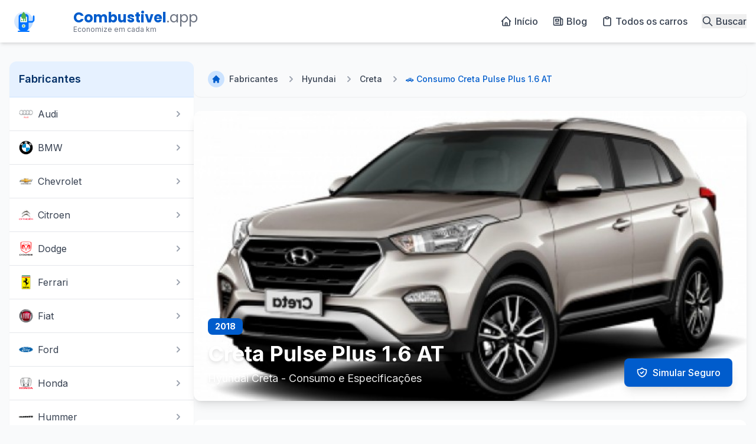

--- FILE ---
content_type: text/html; charset=UTF-8
request_url: https://combustivel.app/creta-pulse-plus-1-6-at/2018
body_size: 21652
content:
<!DOCTYPE html>
<html lang="pt-BR" prefix="og: http://ogp.me/ns#" class="scroll-smooth">
<head itemscope itemtype="http://schema.org/WebSite">
    <!-- Preconnects e DNS Prefetch -->
<link rel="preconnect" href="//adservice.google.com">
<link rel="preconnect" href="//www.googletagmanager.com">
<link rel="preconnect" href="//www.googletagservices.com">
<link rel="preconnect" href="//securepubads.g.doubleclick.net">
<link rel="preconnect" href="//googleads.g.doubleclick.net">
<link rel="preconnect" href="//tpc.googlesyndication.com">
<link rel="preconnect" href="//pagead2.googlesyndication.com">
<link rel="preconnect" href="//stats.g.doubleclick.net">
<link rel="preconnect" href="//m2d.m2.ai">
<link rel="dns-prefetch" href="//google.com">
<link rel="dns-prefetch" href="//ajax.googleapis.com">
<link rel="dns-prefetch" href="//fonts.googleapis.com">
<link rel="dns-prefetch" href="//maps.googleapis.com">
<link rel="dns-prefetch" href="//fonts.gstatic.com">
<link rel="dns-prefetch" href="//images.mapasapp.com">
<link rel="dns-prefetch" href="//adservice.google.com">
<link rel="dns-prefetch" href="//www.googletagmanager.com">
<link rel="dns-prefetch" href="//www.googletagservices.com">
<link rel="dns-prefetch" href="//securepubads.g.doubleclick.net">
<link rel="dns-prefetch" href="//pagead2.googlesyndication.com">
<link rel="dns-prefetch" href="//stats.g.doubleclick.net">
<link rel="dns-prefetch" href="//ssl.google-analytics.com">
<link rel="dns-prefetch" href="//m2d.m2.ai">

<meta name="verify-admitad" content="1e9d817270">

<!-- SEO -->
<title>→ Consumo Creta Pulse Plus 1.6 AT 2018 | COMBUSTIVEL.APP - It's Over 9000!</title><meta name="description" content="Dúvida em saber quanto seu carro está fazendo com quantos quilômetros por litro? Veja aqui o consumo real de combustivel do carro Creta Pulse Plus 1.6 AT 2018, encontre quanto consome na cidade e na estrada ⛽."><meta property="og:title" content="Over 9000 Thousand!"><meta property="og:description" content="For those who helped create the Genki Dama"><meta property="og:image" content="https://combustivel.app/imgs/meta/consumo-creta-pulse-plus-1-6-at.jpg"><script type="application/ld+json">{"@context":"https://schema.org","@type":"WebPage","name":"Over 9000 Thousand!","description":"For those who helped create the Genki Dama"}</script>

<!-- Google Ads -->
<script async src="https://pagead2.googlesyndication.com/pagead/js/adsbygoogle.js?client=ca-pub-3724324162099546" crossorigin="anonymous"></script>

<!-- Google Tag -->
<script async src="https://www.googletagmanager.com/gtag/js?id=AW-980618545"></script>
<script>
    window.dataLayer = window.dataLayer || [];
    function gtag(){dataLayer.push(arguments);}
    gtag('js', new Date());
    gtag('config', 'AW-980618545');
    gtag('event', 'conversion', {'send_to': 'AW-980618545/_KaJCOyD1_cYELGazNMD'});
</script>

<meta name="viewport" content="width=device-width, initial-scale=1">

<!-- Metadados -->
<meta itemprop="name" content="Combustivel.app - Consulta o consumo de combustiveis dos carros" />
<meta itemprop="url" content="https://combustivel.app" />
<meta name="description" content="Consulte o consumo de combustível de mais de 1.000 modelos de carros. Economize dinheiro conhecendo o consumo real do seu veículo na cidade e na estrada." />
<meta name="keywords" content="consumo de combustível, economia de combustível, km/l, carros econômicos, gasolina, etanol, diesel, consumo na cidade, consumo na estrada" />

<!-- CSRF Token -->
<meta name="csrf-token" content="VMMPhL1h01EDqneMcYa2vRVgOMnlWeKTumaWQSV6">

<!-- Fontes -->
<link href="https://fonts.googleapis.com/css2?family=Inter:wght@300;400;500;600;700&family=Poppins:wght@400;500;600;700&display=swap" rel="stylesheet">

<!-- TailwindCSS e Magic UI via CDN -->
<script src="https://cdn.tailwindcss.com"></script>
<script>
    tailwind.config = {
        theme: {
            extend: {
                colors: {
                    primary: {
                        50: '#e6f1ff',
                        100: '#cce3ff',
                        200: '#99c7ff',
                        300: '#66abff',
                        400: '#338fff',
                        500: '#0073ff',
                        600: '#005ccc',
                        700: '#004599',
                        800: '#002e66',
                        900: '#001733',
                    },
                },
                fontFamily: {
                    sans: ['Inter', 'sans-serif'],
                    heading: ['Poppins', 'sans-serif'],
                },
                animation: {
                    'bounce-slow': 'bounce 3s infinite',
                    'pulse-slow': 'pulse 3s cubic-bezier(0.4, 0, 0.6, 1) infinite',
                    'fade-in': 'fadeIn 0.5s ease-in-out',
                    'slide-up': 'slideUp 0.5s ease-in-out',
                    'slide-down': 'slideDown 0.5s ease-in-out',
                    'slide-in-right': 'slideInRight 0.5s ease-in-out',
                },
                keyframes: {
                    fadeIn: {
                        '0%': { opacity: '0' },
                        '100%': { opacity: '1' },
                    },
                    slideUp: {
                        '0%': { transform: 'translateY(20px)', opacity: '0' },
                        '100%': { transform: 'translateY(0)', opacity: '1' },
                    },
                    slideDown: {
                        '0%': { transform: 'translateY(-20px)', opacity: '0' },
                        '100%': { transform: 'translateY(0)', opacity: '1' },
                    },
                    slideInRight: {
                        '0%': { transform: 'translateX(20px)', opacity: '0' },
                        '100%': { transform: 'translateX(0)', opacity: '1' },
                    },
                },
                boxShadow: {
                    'card': '0 4px 20px rgba(0, 115, 255, 0.08)',
                    'card-hover': '0 10px 30px rgba(0, 115, 255, 0.15)',
                },
            }
        }
    }
</script>
<link href="https://cdn.jsdelivr.net/npm/@magic-ui/css@latest/dist/magic.min.css" rel="stylesheet">

<!-- Alpine.js -->
<script defer src="https://cdn.jsdelivr.net/npm/alpinejs@3.x.x/dist/cdn.min.js"></script>

<!-- Favicons -->
<link rel="apple-touch-icon" sizes="57x57" href="https://combustivel.app/fav/apple-icon-57x57.png">
<link rel="apple-touch-icon" sizes="60x60" href="https://combustivel.app/fav/apple-icon-60x60.png">
<link rel="apple-touch-icon" sizes="72x72" href="https://combustivel.app/fav/apple-icon-72x72.png">
<link rel="apple-touch-icon" sizes="76x76" href="https://combustivel.app/fav/apple-icon-76x76.png">
<link rel="apple-touch-icon" sizes="114x114" href="https://combustivel.app/fav/apple-icon-114x114.png">
<link rel="apple-touch-icon" sizes="120x120" href="https://combustivel.app/fav/apple-icon-120x120.png">
<link rel="apple-touch-icon" sizes="144x144" href="https://combustivel.app/fav/apple-icon-144x144.png">
<link rel="apple-touch-icon" sizes="152x152" href="https://combustivel.app/fav/apple-icon-152x152.png">
<link rel="apple-touch-icon" sizes="180x180" href="https://combustivel.app/fav/apple-icon-180x180.png">
<link rel="icon" type="image/png" sizes="192x192"  href="https://combustivel.app/fav/android-icon-192x192.png">
<link rel="icon" type="image/png" sizes="32x32" href="https://combustivel.app/fav/favicon-32x32.png">
<link rel="icon" type="image/png" sizes="96x96" href="https://combustivel.app/fav/favicon-96x96.png">
<link rel="icon" type="image/png" sizes="16x16" href="https://combustivel.app/fav/favicon-16x16.png">
<link rel="manifest" href="https://combustivel.app/fav/manifest.json">
<meta name="msapplication-TileImage" content="https://combustivel.app/fav/ms-icon-144x144.png">

<meta name="theme-color" content="#0073ff">

<!-- Estilos personalizados -->
<style>
    [x-cloak] { display: none !important; }
    
    /* Transições suaves */
    .transition-all {
        transition-property: all;
        transition-timing-function: cubic-bezier(0.4, 0, 0.2, 1);
        transition-duration: 300ms;
    }
    
    /* Efeito de gradiente animado */
    .gradient-animation {
        background: linear-gradient(-45deg, #0073ff, #0091ff, #00a1ff, #0073ff);
        background-size: 400% 400%;
        animation: gradient 15s ease infinite;
    }
    
    @keyframes gradient {
        0% { background-position: 0% 50%; }
        50% { background-position: 100% 50%; }
        100% { background-position: 0% 50%; }
    }
    
    /* Loader */
    #page-loader {
        transition: opacity 0.5s ease;
    }
    
    /* Efeito de hover nos cards */
    .card-hover {
        transition: transform 0.3s ease, box-shadow 0.3s ease;
    }
    
    .card-hover:hover {
        transform: translateY(-5px);
        box-shadow: 0 10px 30px rgba(0, 115, 255, 0.15);
    }
</style>


<!-- Schema.org Organization -->
<script type="application/ld+json">
    {
        "@context": "http://schema.org",
        "@type": "Organization",
        "name": "Combustivel.app",
        "url": "https://combustivel.app",
        "logo": "https://combustivel.app/fav/android-icon-192x192.png",
        "description": "Plataforma especializada em informações sobre consumo de combustível de veículos no Brasil.",
        "sameAs": [
            "https://facebook.com/combustivelapp",
            "https://twitter.com/combustivelapp",
            "https://instagram.com/combustivelapp"
        ]
    }
</script>

<!-- Schema.org WebSite -->
<script type="application/ld+json">
    {
        "@context": "http://schema.org",
        "@type": "WebSite",
        "name": "Combustivel.app - Consulta o consumo de combustiveis dos carros",
        "url": "https://combustivel.app",
        "potentialAction": {
            "@type": "SearchAction",
            "target": "https://combustivel.app/resultado-busca?q={search_term}",
            "query-input": "required name=search_term"
        }
    }
</script>

<!-- Schema.org BreadcrumbList (será preenchido dinamicamente em cada página) -->
<script type="application/ld+json">
    {
        "@context": "http://schema.org",
        "@type": "BreadcrumbList",
        "itemListElement": [{
            "@type": "ListItem",
            "position": 1,
            "name": "Início",
            "item": "https://combustivel.app"
        }]
    }
</script></head>
<body class="bg-gray-50 text-gray-800 font-sans antialiased" itemscope itemtype="http://schema.org/WebPage">
    <!-- Overlay de carregamento -->
    <div id="page-loader" class="fixed inset-0 z-[9999] flex items-center justify-center bg-white">
        <div class="flex flex-col items-center">
            <svg class="w-16 h-16 text-primary-500 animate-pulse" viewBox="0 0 240 200" fill="none" xmlns="http://www.w3.org/2000/svg">
                <!-- Bomba de combustível animada -->
                <path d="M60 160C60 170 70 180 80 180H160C170 180 180 170 180 160V60C180 50 170 40 160 40H80C70 40 60 50 60 60V160Z"
                      fill="#0073FF" stroke="#0073FF" stroke-width="4"/>
                <path d="M180 100H210C220 100 220 90 220 80V60C220 50 230 50 230 60V90C230 100 220 110 210 110H180"
                      fill="#0073FF" stroke="#0073FF" stroke-width="4"/>
                <rect x="80" y="60" width="80" height="60" rx="4" fill="white" stroke="#0073FF" stroke-width="2"/>
                <rect x="90" y="100" width="12" height="10" fill="#4CAF50" class="animate-pulse"/>
                <rect x="110" y="90" width="12" height="20" fill="#4CAF50" class="animate-pulse"/>
                <rect x="130" y="80" width="12" height="30" fill="#4CAF50" class="animate-pulse"/>
                <path class="animate-pulse" d="M90 90L110 80L130 70L150 60" stroke="#F9A825" stroke-width="4" stroke-linecap="round"/>
                <circle cx="120" cy="140" r="20" fill="white" stroke="#0073FF" stroke-width="2"/>
                <path class="animate-pulse" d="M120 130V150M114 134H126M114 146H126" stroke="#4CAF50" stroke-width="4" stroke-linecap="round"/>
                <rect x="50" y="180" width="140" height="10" rx="4" fill="#0073FF"/>
            </svg>
            <p class="mt-4 text-primary-600 font-medium">Carregando...</p>
        </div>
    </div>

    <header class="bg-white shadow-md z-50 animate-fade-in">
    <!-- Anúncio superior (opcional) -->
   
    <div class="container mx-auto px-4 py-3 flex items-center justify-between">
        <!-- Logo -->
        <div class="flex items-center">
            <a href="https://combustivel.app" class="flex items-center group">
                <!-- Novo logo moderno -->
                <div class="relative">
                    <svg class="h-12 w-auto" viewBox="0 0 240 120" fill="none" xmlns="http://www.w3.org/2000/svg">
                        <!-- Círculo de fundo com gradiente -->
                        <circle cx="60" cy="60" r="40" fill="url(#logoGradient)" class="group-hover:animate-pulse-slow"/>
                        
                        <!-- Bomba de combustível moderna -->
                        <path d="M40 90C40 95 45 100 50 100H70C75 100 80 95 80 90V40C80 35 75 30 70 30H50C45 30 40 35 40 40V90Z"
                              fill="#0073FF" stroke="#0073FF" stroke-width="2" class="group-hover:animate-pulse"/>
                        
                        <!-- Bico da bomba com animação -->
                        <path d="M80 60H95C100 60 100 55 100 50V40C100 35 105 35 105 40V55C105 60 100 65 95 65H80"
                              fill="#0073FF" stroke="#0073FF" stroke-width="2" class="group-hover:animate-pulse"/>
                        
                        <!-- Tela da bomba/gráfico -->
                        <rect x="45" y="40" width="30" height="25" rx="3" fill="white" stroke="#0073FF" stroke-width="1.5"/>
                        
                        <!-- Barras do gráfico com animação -->
                        <rect x="50" y="55" width="4" height="5" fill="#4CAF50" class="group-hover:animate-pulse"/>
                        <rect x="58" y="50" width="4" height="10" fill="#4CAF50" class="group-hover:animate-pulse"/>
                        <rect x="66" y="45" width="4" height="15" fill="#4CAF50" class="group-hover:animate-pulse"/>
                        
                        <!-- Linha de tendência com animação -->
                        <path d="M50 50L58 45L66 40" stroke="#F9A825" stroke-width="2" stroke-linecap="round" class="group-hover:animate-pulse"/>
                        
                        <!-- Gota de combustível -->
                        <path d="M60 20C60 20 50 30 50 40C50 45.5 54.5 50 60 50C65.5 50 70 45.5 70 40C70 30 60 20 60 20Z"
                              fill="#4CAF50" class="group-hover:animate-bounce-slow"/>
                        
                        <!-- Círculo do cifrão -->
                        <circle cx="60" cy="80" r="8" fill="white" stroke="#0073FF" stroke-width="1.5"/>
                        
                        <!-- Símbolo $ -->
                        <path d="M60 76V84M57 78H63M57 82H63" stroke="#4CAF50" stroke-width="2" stroke-linecap="round" class="group-hover:animate-pulse"/>
                        
                        <!-- Base da bomba -->
                        <rect x="35" y="100" width="50" height="5" rx="2.5" fill="#0073FF"/>
                        
                        <!-- Definição do gradiente -->
                        <defs>
                            <linearGradient id="logoGradient" x1="20" y1="20" x2="100" y2="100" gradientUnits="userSpaceOnUse">
                                <stop offset="0%" stop-color="#0073FF" stop-opacity="0.1"/>
                                <stop offset="100%" stop-color="#0073FF" stop-opacity="0.3"/>
                            </linearGradient>
                        </defs>
                    </svg>
                </div>
                
                <div class="ml-3">
                    <span class="text-2xl font-heading font-bold text-gray-800">
                        <span class="text-primary-600">Combustivel</span><span class="text-gray-500 font-normal">.app</span>
                    </span>
                    <p class="text-xs text-gray-500 -mt-1">Economize em cada km</p>
                </div>
            </a>
        </div>

        <!-- Menu Mobile -->
        <div class="md:hidden flex items-center">
            <button type="button" class="mobile-menu-button text-gray-500 hover:text-primary-500 focus:outline-none" aria-label="Toggle menu">
                <svg xmlns="http://www.w3.org/2000/svg" class="h-6 w-6" fill="none" viewBox="0 0 24 24" stroke="currentColor">
                    <path stroke-linecap="round" stroke-linejoin="round" stroke-width="2" d="M4 6h16M4 12h16M4 18h16" />
                </svg>
            </button>
        </div>

        <!-- Menu Desktop -->
        <nav class="hidden md:flex items-center space-x-6" role="navigation" itemscope itemtype="http://schema.org/SiteNavigationElement">
            <a itemprop="url" href="https://combustivel.app/#Marcas_de_Carro" class="text-gray-700 hover:text-primary-500 font-medium transition-colors duration-200 flex items-center">
                <svg xmlns="http://www.w3.org/2000/svg" class="h-5 w-5 mr-1" fill="none" viewBox="0 0 24 24" stroke="currentColor">
                    <path stroke-linecap="round" stroke-linejoin="round" stroke-width="2" d="M3 12l2-2m0 0l7-7 7 7M5 10v10a1 1 0 001 1h3m10-11l2 2m-2-2v10a1 1 0 01-1 1h-3m-6 0a1 1 0 001-1v-4a1 1 0 011-1h2a1 1 0 011 1v4a1 1 0 001 1m-6 0h6" />
                </svg>
                <span itemprop="name">Início</span>
            </a>
            <a itemprop="url" href="https://blog.combustivel.app" class="text-gray-700 hover:text-primary-500 font-medium transition-colors duration-200 flex items-center">
                <svg xmlns="http://www.w3.org/2000/svg" class="h-5 w-5 mr-1" fill="none" viewBox="0 0 24 24" stroke="currentColor">
                    <path stroke-linecap="round" stroke-linejoin="round" stroke-width="2" d="M19 20H5a2 2 0 01-2-2V6a2 2 0 012-2h10a2 2 0 012 2v1m2 13a2 2 0 01-2-2V7m2 13a2 2 0 002-2V9a2 2 0 00-2-2h-2m-4-3H9M7 16h6M7 8h6v4H7V8z" />
                </svg>
                <span itemprop="name">Blog</span>
            </a>
            <a itemprop="url" href="https://combustivel.app/carros" class="text-gray-700 hover:text-primary-500 font-medium transition-colors duration-200 flex items-center">
                <svg xmlns="http://www.w3.org/2000/svg" class="h-5 w-5 mr-1" fill="none" viewBox="0 0 24 24" stroke="currentColor">
                    <path stroke-linecap="round" stroke-linejoin="round" stroke-width="2" d="M9 5H7a2 2 0 00-2 2v12a2 2 0 002 2h10a2 2 0 002-2V7a2 2 0 00-2-2h-2M9 5a2 2 0 002 2h2a2 2 0 002-2M9 5a2 2 0 012-2h2a2 2 0 012 2" />
                </svg>
                <span itemprop="name">Todos os carros</span>
            </a>
            <div class="relative" x-data="{ isOpen: false }">
                <button @click="isOpen = !isOpen" class="flex items-center text-gray-700 hover:text-primary-500 font-medium transition-colors duration-200">
                    <svg xmlns="http://www.w3.org/2000/svg" class="h-5 w-5 mr-1" fill="none" viewBox="0 0 24 24" stroke="currentColor">
                        <path stroke-linecap="round" stroke-linejoin="round" stroke-width="2" d="M21 21l-6-6m2-5a7 7 0 11-14 0 7 7 0 0114 0z" />
                    </svg>
                    <span>Buscar</span>
                </button>
                
                <!-- Dropdown de busca -->
                <div x-show="isOpen" @click.away="isOpen = false" x-transition:enter="transition ease-out duration-200" x-transition:enter-start="opacity-0 scale-95" x-transition:enter-end="opacity-100 scale-100" x-transition:leave="transition ease-in duration-150" x-transition:leave-start="opacity-100 scale-100" x-transition:leave-end="opacity-0 scale-95" class="absolute right-0 mt-2 w-64 bg-white rounded-lg shadow-lg p-4 z-50" x-cloak>
                    <form action="https://combustivel.app/resultado-busca" method="get">
                        <div class="flex">
                            <input type="text" name="q" placeholder="Buscar carros..." class="flex-1 px-4 py-2 border border-gray-300 rounded-l-lg focus:ring-2 focus:ring-primary-500 focus:border-primary-500">
                            <button type="submit" class="bg-primary-500 text-white px-4 py-2 rounded-r-lg hover:bg-primary-600 transition-colors duration-200">
                                <svg xmlns="http://www.w3.org/2000/svg" class="h-5 w-5" fill="none" viewBox="0 0 24 24" stroke="currentColor">
                                    <path stroke-linecap="round" stroke-linejoin="round" stroke-width="2" d="M21 21l-6-6m2-5a7 7 0 11-14 0 7 7 0 0114 0z" />
                                </svg>
                            </button>
                        </div>
                    </form>
                </div>
            </div>
        </nav>
    </div>

    <!-- Menu Mobile (escondido por padrão) -->
    <div class="mobile-menu hidden md:hidden">
        <div class="px-2 pt-2 pb-3 space-y-1 sm:px-3 bg-white border-t border-gray-200">
            <a href="https://combustivel.app/#Marcas_de_Carro" class="block px-3 py-2 rounded-md text-base font-medium text-gray-700 hover:text-primary-500 hover:bg-gray-50 flex items-center">
                <svg xmlns="http://www.w3.org/2000/svg" class="h-5 w-5 mr-2" fill="none" viewBox="0 0 24 24" stroke="currentColor">
                    <path stroke-linecap="round" stroke-linejoin="round" stroke-width="2" d="M3 12l2-2m0 0l7-7 7 7M5 10v10a1 1 0 001 1h3m10-11l2 2m-2-2v10a1 1 0 01-1 1h-3m-6 0a1 1 0 001-1v-4a1 1 0 011-1h2a1 1 0 011 1v4a1 1 0 001 1m-6 0h6" />
                </svg>
                Início
            </a>
            <a href="https://blog.combustivel.app" class="block px-3 py-2 rounded-md text-base font-medium text-gray-700 hover:text-primary-500 hover:bg-gray-50 flex items-center">
                <svg xmlns="http://www.w3.org/2000/svg" class="h-5 w-5 mr-2" fill="none" viewBox="0 0 24 24" stroke="currentColor">
                    <path stroke-linecap="round" stroke-linejoin="round" stroke-width="2" d="M19 20H5a2 2 0 01-2-2V6a2 2 0 012-2h10a2 2 0 012 2v1m2 13a2 2 0 01-2-2V7m2 13a2 2 0 002-2V9a2 2 0 00-2-2h-2m-4-3H9M7 16h6M7 8h6v4H7V8z" />
                </svg>
                Blog
            </a>
            <a href="https://combustivel.app/carros" class="block px-3 py-2 rounded-md text-base font-medium text-gray-700 hover:text-primary-500 hover:bg-gray-50 flex items-center">
                <svg xmlns="http://www.w3.org/2000/svg" class="h-5 w-5 mr-2" fill="none" viewBox="0 0 24 24" stroke="currentColor">
                    <path stroke-linecap="round" stroke-linejoin="round" stroke-width="2" d="M9 5H7a2 2 0 00-2 2v12a2 2 0 002 2h10a2 2 0 002-2V7a2 2 0 00-2-2h-2M9 5a2 2 0 002 2h2a2 2 0 002-2M9 5a2 2 0 012-2h2a2 2 0 012 2" />
                </svg>
                Todos os carros
            </a>
            
            <!-- Formulário de busca mobile -->
            <div class="px-3 py-2">
                <form action="https://combustivel.app/resultado-busca" method="get">
                    <div class="flex">
                        <input type="text" name="q" placeholder="Buscar carros..." class="flex-1 px-4 py-2 border border-gray-300 rounded-l-lg focus:ring-2 focus:ring-primary-500 focus:border-primary-500">
                        <button type="submit" class="bg-primary-500 text-white px-4 py-2 rounded-r-lg hover:bg-primary-600 transition-colors duration-200">
                            <svg xmlns="http://www.w3.org/2000/svg" class="h-5 w-5" fill="none" viewBox="0 0 24 24" stroke="currentColor">
                                <path stroke-linecap="round" stroke-linejoin="round" stroke-width="2" d="M21 21l-6-6m2-5a7 7 0 11-14 0 7 7 0 0114 0z" />
                            </svg>
                        </button>
                    </div>
                </form>
            </div>
        </div>
    </div>
</header>
    <!-- Conteúdo Principal -->
    <main class="min-h-screen">
        <article class="py-8">
    <div class="container mx-auto px-4">
        <div class="flex flex-col md:flex-row gap-8">
            <!-- Sidebar -->
            <aside class="w-full md:w-1/4">
                <!-- Mobile Selectors -->
                <div class="md:hidden bg-white rounded-xl shadow-sm p-4 mb-6">
                    <div class="mb-4">
                        <label for="FabricanteSelect" class="block text-sm font-medium text-gray-700 mb-1">Selecione o Fabricante</label>
                        <select id="FabricanteSelect" class="block w-full py-2 px-3 border border-gray-300 bg-white rounded-md shadow-sm focus:outline-none focus:ring-primary-500 focus:border-primary-500">
                            <option value="">Por Favor Escolha</option>
                                                                                                <option value="https://combustivel.app/adamo/f">Adamo</option>
                                                                                                                                <option value="https://combustivel.app/agrale/f">Agrale</option>
                                                                                                                                <option value="https://combustivel.app/alfa-romeo/f">Alfa Romeo</option>
                                                                                                                                <option value="https://combustivel.app/ariel/f">Ariel</option>
                                                                                                                                <option value="https://combustivel.app/asia/f">Asia</option>
                                                                                                                                <option value="https://combustivel.app/aston-martin/f">Aston Martin</option>
                                                                                                                                <option value="https://combustivel.app/audi/f">Audi</option>
                                                                                                                                <option value="https://combustivel.app/bentley/f">Bentley</option>
                                                                                                                                <option value="https://combustivel.app/bmw/f">BMW</option>
                                                                                                                                <option value="https://combustivel.app/brm/f">BRM</option>
                                                                                                                                <option value="https://combustivel.app/bugatti/f">Bugatti</option>
                                                                                                                                <option value="https://combustivel.app/cadillac/f">Cadillac</option>
                                                                                                                                <option value="https://combustivel.app/caterham/f">Caterham</option>
                                                                                                                                <option value="https://combustivel.app/cbt/f">CBT</option>
                                                                                                                                <option value="https://combustivel.app/chamonix/f">Chamonix</option>
                                                                                                                                <option value="https://combustivel.app/chana/f">Chana</option>
                                                                                                                                <option value="https://combustivel.app/chery/f">Chery</option>
                                                                                                                                <option value="https://combustivel.app/chevrolet/f">Chevrolet</option>
                                                                                                                                <option value="https://combustivel.app/chrysler/f">Chrysler</option>
                                                                                                                                <option value="https://combustivel.app/citroen/f">Citroen</option>
                                                                                                                                <option value="https://combustivel.app/cross-lander/f">Cross Lander</option>
                                                                                                                                <option value="https://combustivel.app/daewoo/f">Daewoo</option>
                                                                                                                                <option value="https://combustivel.app/daihatsu/f">Daihatsu</option>
                                                                                                                                <option value="https://combustivel.app/delorean/f">DeLorean</option>
                                                                                                                                <option value="https://combustivel.app/dodge/f">Dodge</option>
                                                                                                                                <option value="https://combustivel.app/effa/f">Effa</option>
                                                                                                                                <option value="https://combustivel.app/engesa/f">Engesa</option>
                                                                                                                                <option value="https://combustivel.app/envemo/f">Envemo</option>
                                                                                                                                <option value="https://combustivel.app/ferrari/f">Ferrari</option>
                                                                                                                                <option value="https://combustivel.app/fiat/f">Fiat</option>
                                                                                                                                <option value="https://combustivel.app/ford/f">Ford</option>
                                                                                                                                <option value="https://combustivel.app/gurgel/f">Gurgel</option>
                                                                                                                                <option value="https://combustivel.app/hafei/f">Hafei</option>
                                                                                                                                <option value="https://combustivel.app/hofstetter/f">Hofstetter</option>
                                                                                                                                <option value="https://combustivel.app/honda/f">Honda</option>
                                                                                                                                <option value="https://combustivel.app/hummer/f">Hummer</option>
                                                                                                                                <option value="https://combustivel.app/hyundai/f" selected>Hyundai</option>
                                                                                                                                <option value="https://combustivel.app/infiniti/f">Infiniti</option>
                                                                                                                                <option value="https://combustivel.app/iveco/f">Iveco</option>
                                                                                                                                <option value="https://combustivel.app/jac/f">JAC</option>
                                                                                                                                <option value="https://combustivel.app/jaguar/f">Jaguar</option>
                                                                                                                                <option value="https://combustivel.app/jeep/f">Jeep</option>
                                                                                                                                <option value="https://combustivel.app/jinbei/f">Jinbei</option>
                                                                                                                                <option value="https://combustivel.app/jpx/f">JPX</option>
                                                                                                                                <option value="https://combustivel.app/kia/f">Kia</option>
                                                                                                                                <option value="https://combustivel.app/koenigsegg/f">Koenigsegg</option>
                                                                                                                                <option value="https://combustivel.app/ktm/f">KTM</option>
                                                                                                                                <option value="https://combustivel.app/lada/f">Lada</option>
                                                                                                                                <option value="https://combustivel.app/lamborghini/f">Lamborghini</option>
                                                                                                                                <option value="https://combustivel.app/land-rover/f">Land Rover</option>
                                                                                                                                <option value="https://combustivel.app/lexus/f">Lexus</option>
                                                                                                                                <option value="https://combustivel.app/lifan/f">Lifan</option>
                                                                                                                                <option value="https://combustivel.app/lobini/f">Lobini</option>
                                                                                                                                <option value="https://combustivel.app/lotus/f">Lotus</option>
                                                                                                                                <option value="https://combustivel.app/mahindra/f">Mahindra</option>
                                                                                                                                <option value="https://combustivel.app/maserati/f">Maserati</option>
                                                                                                                                <option value="https://combustivel.app/mazda/f">Mazda</option>
                                                                                                                                <option value="https://combustivel.app/mclaren/f">McLaren</option>
                                                                                                                                <option value="https://combustivel.app/mercedes-benz/f">Mercedes-Benz</option>
                                                                                                                                <option value="https://combustivel.app/mg/f">MG</option>
                                                                                                                                <option value="https://combustivel.app/mini/f">Mini</option>
                                                                                                                                <option value="https://combustivel.app/mitsubishi/f">Mitsubishi</option>
                                                                                                                                <option value="https://combustivel.app/miura/f">Miura</option>
                                                                                                                                <option value="https://combustivel.app/mp-lafer/f">MP Lafer</option>
                                                                                                                                <option value="https://combustivel.app/nissan/f">Nissan</option>
                                                                                                                                <option value="https://combustivel.app/pagani/f">Pagani</option>
                                                                                                                                <option value="https://combustivel.app/peugeot/f">Peugeot</option>
                                                                                                                                <option value="https://combustivel.app/pontiac/f">Pontiac</option>
                                                                                                                                <option value="https://combustivel.app/porsche/f">Porsche</option>
                                                                                                                                <option value="https://combustivel.app/puma/f">Puma</option>
                                                                                                                                <option value="https://combustivel.app/rely/f">Rely</option>
                                                                                                                                <option value="https://combustivel.app/renault/f">Renault</option>
                                                                                                                                <option value="https://combustivel.app/rolls-royce/f">Rolls-Royce</option>
                                                                                                                                <option value="https://combustivel.app/saab/f">Saab</option>
                                                                                                                                <option value="https://combustivel.app/saleen/f">Saleen</option>
                                                                                                                                <option value="https://combustivel.app/santa-matilde/f">Santa Matilde</option>
                                                                                                                                <option value="https://combustivel.app/santana/f">Santana</option>
                                                                                                                                <option value="https://combustivel.app/seat/f">Seat</option>
                                                                                                                                <option value="https://combustivel.app/shineray/f">Shineray</option>
                                                                                                                                <option value="https://combustivel.app/smart/f">Smart</option>
                                                                                                                                <option value="https://combustivel.app/ssangyong/f">Ssangyong</option>
                                                                                                                                <option value="https://combustivel.app/subaru/f">Subaru</option>
                                                                                                                                <option value="https://combustivel.app/suzuki/f">Suzuki</option>
                                                                                                                                <option value="https://combustivel.app/tac/f">TAC</option>
                                                                                                                                <option value="https://combustivel.app/tesla/f">Tesla</option>
                                                                                                                                <option value="https://combustivel.app/toyota/f">Toyota</option>
                                                                                                                                <option value="https://combustivel.app/troller/f">Troller</option>
                                                                                                                                <option value="https://combustivel.app/volkswagen/f">Volkswagen</option>
                                                                                                                                <option value="https://combustivel.app/volvo/f">Volvo</option>
                                                                                    </select>
                    </div>

                    <div class="mb-4">
                        <label for="CarroSelect" class="block text-sm font-medium text-gray-700 mb-1">Selecione o Carro</label>
                        <select id="CarroSelect" class="block w-full py-2 px-3 border border-gray-300 bg-white rounded-md shadow-sm focus:outline-none focus:ring-primary-500 focus:border-primary-500">
                            <option value="">Por Favor Escolha</option>
                                                                                                <option value="https://combustivel.app/accent/c">Accent</option>
                                                                                                                                <option value="https://combustivel.app/atos-prime/c">Atos Prime</option>
                                                                                                                                <option value="https://combustivel.app/azera/c">Azera</option>
                                                                                                                                <option value="https://combustivel.app/coupe/c">Coupe</option>
                                                                                                                                <option value="https://combustivel.app/creta/c" selected>Creta</option>
                                                                                                                                <option value="https://combustivel.app/elantra/c">Elantra</option>
                                                                                                                                <option value="https://combustivel.app/elantra-wagon/c">Elantra Wagon</option>
                                                                                                                                <option value="https://combustivel.app/excel/c">Excel</option>
                                                                                                                                <option value="https://combustivel.app/galloper/c">Galloper</option>
                                                                                                                                <option value="https://combustivel.app/genesis/c">Genesis</option>
                                                                                                                                <option value="https://combustivel.app/h1-starex/c">H1 Starex</option>
                                                                                                                                <option value="https://combustivel.app/hb20/c">Hb20</option>
                                                                                                                                <option value="https://combustivel.app/hb20s/c">Hb20s</option>
                                                                                                                                <option value="https://combustivel.app/hb20x/c">Hb20x</option>
                                                                                                                                <option value="https://combustivel.app/hr/c">Hr</option>
                                                                                                                                <option value="https://combustivel.app/i30/c">I30</option>
                                                                                                                                <option value="https://combustivel.app/i30-cw/c">I30 Cw</option>
                                                                                                                                <option value="https://combustivel.app/ix35/c">Ix35</option>
                                                                                                                                <option value="https://combustivel.app/matrix/c">Matrix</option>
                                                                                                                                <option value="https://combustivel.app/santa-fe/c">Santa Fe</option>
                                                                                                                                <option value="https://combustivel.app/sonata/c">Sonata</option>
                                                                                                                                <option value="https://combustivel.app/terracan/c">Terracan</option>
                                                                                                                                <option value="https://combustivel.app/tucson/c">Tucson</option>
                                                                                                                                <option value="https://combustivel.app/veloster/c">Veloster</option>
                                                                                                                                <option value="https://combustivel.app/veracruz/c">Veracruz</option>
                                                                                    </select>
                    </div>

                    <div class="mb-4">
                        <label for="ModeloSelect" class="block text-sm font-medium text-gray-700 mb-1">Selecione o Modelo</label>
                        <select id="ModeloSelect" class="block w-full py-2 px-3 border border-gray-300 bg-white rounded-md shadow-sm focus:outline-none focus:ring-primary-500 focus:border-primary-500">
                            <option value="" selected>Por Favor Escolha</option>
                                                                                                <option value="https://combustivel.app/creta-pulse-plus-1-6-at/2018" selected>2018 - Creta Pulse Plus 1.6 AT</option>
                                                                                                                                <option value="https://combustivel.app/creta-sport-2-0-at/2018">2018 - Creta Sport 2.0 AT</option>
                                                                                                                                <option value="https://combustivel.app/creta-pulse-1-6-at/2018">2018 - Creta Pulse 1.6 AT</option>
                                                                                                                                <option value="https://combustivel.app/creta-pulse-1-6/2018">2018 - Creta Pulse 1.6</option>
                                                                                                                                <option value="https://combustivel.app/creta-attitude-1-6/2018">2018 - Creta Attitude 1.6</option>
                                                                                                                                <option value="https://combustivel.app/creta-attitude-1-6-1/2017">2017 - Creta Attitude 1.6</option>
                                                                                                                                <option value="https://combustivel.app/creta-pulse-1-6-at-1/2017">2017 - Creta Pulse 1.6 AT</option>
                                                                                    </select>
                    </div>

                    <a href="https://combustivel.app/#Marcas_de_Carro" class="inline-flex items-center text-primary-600 hover:text-primary-700 font-medium">
                        Todas as marcas
                        <svg xmlns="http://www.w3.org/2000/svg" class="h-5 w-5 ml-1" viewBox="0 0 20 20" fill="currentColor">
                            <path fill-rule="evenodd" d="M7.293 14.707a1 1 0 010-1.414L10.586 10 7.293 6.707a1 1 0 011.414-1.414l4 4a1 1 0 010 1.414l-4 4a1 1 0 01-1.414 0z" clip-rule="evenodd" />
                        </svg>
                    </a>
                </div>

                <!-- Desktop Sidebar -->
                <div class="hidden md:block bg-white rounded-xl shadow-sm overflow-hidden">
                    <div class="p-4 bg-primary-50 border-b border-primary-100">
                        <h2 class="text-lg font-semibold text-primary-800">Fabricantes</h2>
                    </div>
                    
                    <ul class="divide-y divide-gray-200">
                                                    <li>
                                <a href="https://combustivel.app/audi/f" class="flex items-center p-4 text-gray-700 hover:bg-gray-50">
                                    <img src="https://combustivel.app/imgs/marcas/audi.png" alt="Audi" class="w-6 h-6 mr-2">
                                    Audi
                                    <svg xmlns="http://www.w3.org/2000/svg" class="h-5 w-5 ml-auto text-gray-400" viewBox="0 0 20 20" fill="currentColor">
                                        <path fill-rule="evenodd" d="M7.293 14.707a1 1 0 010-1.414L10.586 10 7.293 6.707a1 1 0 011.414-1.414l4 4a1 1 0 010 1.414l-4 4a1 1 0 01-1.414 0z" clip-rule="evenodd" />
                                    </svg>
                                </a>
                            </li>
                                                    <li>
                                <a href="https://combustivel.app/bmw/f" class="flex items-center p-4 text-gray-700 hover:bg-gray-50">
                                    <img src="https://combustivel.app/imgs/marcas/bmw.png" alt="BMW" class="w-6 h-6 mr-2">
                                    BMW
                                    <svg xmlns="http://www.w3.org/2000/svg" class="h-5 w-5 ml-auto text-gray-400" viewBox="0 0 20 20" fill="currentColor">
                                        <path fill-rule="evenodd" d="M7.293 14.707a1 1 0 010-1.414L10.586 10 7.293 6.707a1 1 0 011.414-1.414l4 4a1 1 0 010 1.414l-4 4a1 1 0 01-1.414 0z" clip-rule="evenodd" />
                                    </svg>
                                </a>
                            </li>
                                                    <li>
                                <a href="https://combustivel.app/chevrolet/f" class="flex items-center p-4 text-gray-700 hover:bg-gray-50">
                                    <img src="https://combustivel.app/imgs/marcas/chevrolet.png" alt="Chevrolet" class="w-6 h-6 mr-2">
                                    Chevrolet
                                    <svg xmlns="http://www.w3.org/2000/svg" class="h-5 w-5 ml-auto text-gray-400" viewBox="0 0 20 20" fill="currentColor">
                                        <path fill-rule="evenodd" d="M7.293 14.707a1 1 0 010-1.414L10.586 10 7.293 6.707a1 1 0 011.414-1.414l4 4a1 1 0 010 1.414l-4 4a1 1 0 01-1.414 0z" clip-rule="evenodd" />
                                    </svg>
                                </a>
                            </li>
                                                    <li>
                                <a href="https://combustivel.app/citroen/f" class="flex items-center p-4 text-gray-700 hover:bg-gray-50">
                                    <img src="https://combustivel.app/imgs/marcas/citroen.png" alt="Citroen" class="w-6 h-6 mr-2">
                                    Citroen
                                    <svg xmlns="http://www.w3.org/2000/svg" class="h-5 w-5 ml-auto text-gray-400" viewBox="0 0 20 20" fill="currentColor">
                                        <path fill-rule="evenodd" d="M7.293 14.707a1 1 0 010-1.414L10.586 10 7.293 6.707a1 1 0 011.414-1.414l4 4a1 1 0 010 1.414l-4 4a1 1 0 01-1.414 0z" clip-rule="evenodd" />
                                    </svg>
                                </a>
                            </li>
                                                    <li>
                                <a href="https://combustivel.app/dodge/f" class="flex items-center p-4 text-gray-700 hover:bg-gray-50">
                                    <img src="https://combustivel.app/imgs/marcas/dodge.png" alt="Dodge" class="w-6 h-6 mr-2">
                                    Dodge
                                    <svg xmlns="http://www.w3.org/2000/svg" class="h-5 w-5 ml-auto text-gray-400" viewBox="0 0 20 20" fill="currentColor">
                                        <path fill-rule="evenodd" d="M7.293 14.707a1 1 0 010-1.414L10.586 10 7.293 6.707a1 1 0 011.414-1.414l4 4a1 1 0 010 1.414l-4 4a1 1 0 01-1.414 0z" clip-rule="evenodd" />
                                    </svg>
                                </a>
                            </li>
                                                    <li>
                                <a href="https://combustivel.app/ferrari/f" class="flex items-center p-4 text-gray-700 hover:bg-gray-50">
                                    <img src="https://combustivel.app/imgs/marcas/ferrari.png" alt="Ferrari" class="w-6 h-6 mr-2">
                                    Ferrari
                                    <svg xmlns="http://www.w3.org/2000/svg" class="h-5 w-5 ml-auto text-gray-400" viewBox="0 0 20 20" fill="currentColor">
                                        <path fill-rule="evenodd" d="M7.293 14.707a1 1 0 010-1.414L10.586 10 7.293 6.707a1 1 0 011.414-1.414l4 4a1 1 0 010 1.414l-4 4a1 1 0 01-1.414 0z" clip-rule="evenodd" />
                                    </svg>
                                </a>
                            </li>
                                                    <li>
                                <a href="https://combustivel.app/fiat/f" class="flex items-center p-4 text-gray-700 hover:bg-gray-50">
                                    <img src="https://combustivel.app/imgs/marcas/fiat.png" alt="Fiat" class="w-6 h-6 mr-2">
                                    Fiat
                                    <svg xmlns="http://www.w3.org/2000/svg" class="h-5 w-5 ml-auto text-gray-400" viewBox="0 0 20 20" fill="currentColor">
                                        <path fill-rule="evenodd" d="M7.293 14.707a1 1 0 010-1.414L10.586 10 7.293 6.707a1 1 0 011.414-1.414l4 4a1 1 0 010 1.414l-4 4a1 1 0 01-1.414 0z" clip-rule="evenodd" />
                                    </svg>
                                </a>
                            </li>
                                                    <li>
                                <a href="https://combustivel.app/ford/f" class="flex items-center p-4 text-gray-700 hover:bg-gray-50">
                                    <img src="https://combustivel.app/imgs/marcas/ford.png" alt="Ford" class="w-6 h-6 mr-2">
                                    Ford
                                    <svg xmlns="http://www.w3.org/2000/svg" class="h-5 w-5 ml-auto text-gray-400" viewBox="0 0 20 20" fill="currentColor">
                                        <path fill-rule="evenodd" d="M7.293 14.707a1 1 0 010-1.414L10.586 10 7.293 6.707a1 1 0 011.414-1.414l4 4a1 1 0 010 1.414l-4 4a1 1 0 01-1.414 0z" clip-rule="evenodd" />
                                    </svg>
                                </a>
                            </li>
                                                    <li>
                                <a href="https://combustivel.app/honda/f" class="flex items-center p-4 text-gray-700 hover:bg-gray-50">
                                    <img src="https://combustivel.app/imgs/marcas/honda.png" alt="Honda" class="w-6 h-6 mr-2">
                                    Honda
                                    <svg xmlns="http://www.w3.org/2000/svg" class="h-5 w-5 ml-auto text-gray-400" viewBox="0 0 20 20" fill="currentColor">
                                        <path fill-rule="evenodd" d="M7.293 14.707a1 1 0 010-1.414L10.586 10 7.293 6.707a1 1 0 011.414-1.414l4 4a1 1 0 010 1.414l-4 4a1 1 0 01-1.414 0z" clip-rule="evenodd" />
                                    </svg>
                                </a>
                            </li>
                                                    <li>
                                <a href="https://combustivel.app/hummer/f" class="flex items-center p-4 text-gray-700 hover:bg-gray-50">
                                    <img src="https://combustivel.app/imgs/marcas/hummer.png" alt="Hummer" class="w-6 h-6 mr-2">
                                    Hummer
                                    <svg xmlns="http://www.w3.org/2000/svg" class="h-5 w-5 ml-auto text-gray-400" viewBox="0 0 20 20" fill="currentColor">
                                        <path fill-rule="evenodd" d="M7.293 14.707a1 1 0 010-1.414L10.586 10 7.293 6.707a1 1 0 011.414-1.414l4 4a1 1 0 010 1.414l-4 4a1 1 0 01-1.414 0z" clip-rule="evenodd" />
                                    </svg>
                                </a>
                            </li>
                                                    <li>
                                <a href="https://combustivel.app/hyundai/f" class="flex items-center p-4 text-gray-700 hover:bg-gray-50">
                                    <img src="https://combustivel.app/imgs/marcas/hyundai.png" alt="Hyundai" class="w-6 h-6 mr-2">
                                    Hyundai
                                    <svg xmlns="http://www.w3.org/2000/svg" class="h-5 w-5 ml-auto text-gray-400" viewBox="0 0 20 20" fill="currentColor">
                                        <path fill-rule="evenodd" d="M7.293 14.707a1 1 0 010-1.414L10.586 10 7.293 6.707a1 1 0 011.414-1.414l4 4a1 1 0 010 1.414l-4 4a1 1 0 01-1.414 0z" clip-rule="evenodd" />
                                    </svg>
                                </a>
                            </li>
                                                    <li>
                                <a href="https://combustivel.app/jac/f" class="flex items-center p-4 text-gray-700 hover:bg-gray-50">
                                    <img src="https://combustivel.app/imgs/marcas/jac.png" alt="JAC" class="w-6 h-6 mr-2">
                                    JAC
                                    <svg xmlns="http://www.w3.org/2000/svg" class="h-5 w-5 ml-auto text-gray-400" viewBox="0 0 20 20" fill="currentColor">
                                        <path fill-rule="evenodd" d="M7.293 14.707a1 1 0 010-1.414L10.586 10 7.293 6.707a1 1 0 011.414-1.414l4 4a1 1 0 010 1.414l-4 4a1 1 0 01-1.414 0z" clip-rule="evenodd" />
                                    </svg>
                                </a>
                            </li>
                                                    <li>
                                <a href="https://combustivel.app/jeep/f" class="flex items-center p-4 text-gray-700 hover:bg-gray-50">
                                    <img src="https://combustivel.app/imgs/marcas/jeep.png" alt="Jeep" class="w-6 h-6 mr-2">
                                    Jeep
                                    <svg xmlns="http://www.w3.org/2000/svg" class="h-5 w-5 ml-auto text-gray-400" viewBox="0 0 20 20" fill="currentColor">
                                        <path fill-rule="evenodd" d="M7.293 14.707a1 1 0 010-1.414L10.586 10 7.293 6.707a1 1 0 011.414-1.414l4 4a1 1 0 010 1.414l-4 4a1 1 0 01-1.414 0z" clip-rule="evenodd" />
                                    </svg>
                                </a>
                            </li>
                                                    <li>
                                <a href="https://combustivel.app/kia/f" class="flex items-center p-4 text-gray-700 hover:bg-gray-50">
                                    <img src="https://combustivel.app/imgs/marcas/kia.png" alt="Kia" class="w-6 h-6 mr-2">
                                    Kia
                                    <svg xmlns="http://www.w3.org/2000/svg" class="h-5 w-5 ml-auto text-gray-400" viewBox="0 0 20 20" fill="currentColor">
                                        <path fill-rule="evenodd" d="M7.293 14.707a1 1 0 010-1.414L10.586 10 7.293 6.707a1 1 0 011.414-1.414l4 4a1 1 0 010 1.414l-4 4a1 1 0 01-1.414 0z" clip-rule="evenodd" />
                                    </svg>
                                </a>
                            </li>
                                                    <li>
                                <a href="https://combustivel.app/land-rover/f" class="flex items-center p-4 text-gray-700 hover:bg-gray-50">
                                    <img src="https://combustivel.app/imgs/marcas/land-rover.png" alt="Land Rover" class="w-6 h-6 mr-2">
                                    Land Rover
                                    <svg xmlns="http://www.w3.org/2000/svg" class="h-5 w-5 ml-auto text-gray-400" viewBox="0 0 20 20" fill="currentColor">
                                        <path fill-rule="evenodd" d="M7.293 14.707a1 1 0 010-1.414L10.586 10 7.293 6.707a1 1 0 011.414-1.414l4 4a1 1 0 010 1.414l-4 4a1 1 0 01-1.414 0z" clip-rule="evenodd" />
                                    </svg>
                                </a>
                            </li>
                                                    <li>
                                <a href="https://combustivel.app/mercedes-benz/f" class="flex items-center p-4 text-gray-700 hover:bg-gray-50">
                                    <img src="https://combustivel.app/imgs/marcas/mercedes-benz.png" alt="Mercedes-Benz" class="w-6 h-6 mr-2">
                                    Mercedes-Benz
                                    <svg xmlns="http://www.w3.org/2000/svg" class="h-5 w-5 ml-auto text-gray-400" viewBox="0 0 20 20" fill="currentColor">
                                        <path fill-rule="evenodd" d="M7.293 14.707a1 1 0 010-1.414L10.586 10 7.293 6.707a1 1 0 011.414-1.414l4 4a1 1 0 010 1.414l-4 4a1 1 0 01-1.414 0z" clip-rule="evenodd" />
                                    </svg>
                                </a>
                            </li>
                                                    <li>
                                <a href="https://combustivel.app/mitsubishi/f" class="flex items-center p-4 text-gray-700 hover:bg-gray-50">
                                    <img src="https://combustivel.app/imgs/marcas/mitsubishi.png" alt="Mitsubishi" class="w-6 h-6 mr-2">
                                    Mitsubishi
                                    <svg xmlns="http://www.w3.org/2000/svg" class="h-5 w-5 ml-auto text-gray-400" viewBox="0 0 20 20" fill="currentColor">
                                        <path fill-rule="evenodd" d="M7.293 14.707a1 1 0 010-1.414L10.586 10 7.293 6.707a1 1 0 011.414-1.414l4 4a1 1 0 010 1.414l-4 4a1 1 0 01-1.414 0z" clip-rule="evenodd" />
                                    </svg>
                                </a>
                            </li>
                                                    <li>
                                <a href="https://combustivel.app/nissan/f" class="flex items-center p-4 text-gray-700 hover:bg-gray-50">
                                    <img src="https://combustivel.app/imgs/marcas/nissan.png" alt="Nissan" class="w-6 h-6 mr-2">
                                    Nissan
                                    <svg xmlns="http://www.w3.org/2000/svg" class="h-5 w-5 ml-auto text-gray-400" viewBox="0 0 20 20" fill="currentColor">
                                        <path fill-rule="evenodd" d="M7.293 14.707a1 1 0 010-1.414L10.586 10 7.293 6.707a1 1 0 011.414-1.414l4 4a1 1 0 010 1.414l-4 4a1 1 0 01-1.414 0z" clip-rule="evenodd" />
                                    </svg>
                                </a>
                            </li>
                                                    <li>
                                <a href="https://combustivel.app/peugeot/f" class="flex items-center p-4 text-gray-700 hover:bg-gray-50">
                                    <img src="https://combustivel.app/imgs/marcas/peugeot.png" alt="Peugeot" class="w-6 h-6 mr-2">
                                    Peugeot
                                    <svg xmlns="http://www.w3.org/2000/svg" class="h-5 w-5 ml-auto text-gray-400" viewBox="0 0 20 20" fill="currentColor">
                                        <path fill-rule="evenodd" d="M7.293 14.707a1 1 0 010-1.414L10.586 10 7.293 6.707a1 1 0 011.414-1.414l4 4a1 1 0 010 1.414l-4 4a1 1 0 01-1.414 0z" clip-rule="evenodd" />
                                    </svg>
                                </a>
                            </li>
                                                    <li>
                                <a href="https://combustivel.app/porsche/f" class="flex items-center p-4 text-gray-700 hover:bg-gray-50">
                                    <img src="https://combustivel.app/imgs/marcas/porsche.png" alt="Porsche" class="w-6 h-6 mr-2">
                                    Porsche
                                    <svg xmlns="http://www.w3.org/2000/svg" class="h-5 w-5 ml-auto text-gray-400" viewBox="0 0 20 20" fill="currentColor">
                                        <path fill-rule="evenodd" d="M7.293 14.707a1 1 0 010-1.414L10.586 10 7.293 6.707a1 1 0 011.414-1.414l4 4a1 1 0 010 1.414l-4 4a1 1 0 01-1.414 0z" clip-rule="evenodd" />
                                    </svg>
                                </a>
                            </li>
                                                    <li>
                                <a href="https://combustivel.app/renault/f" class="flex items-center p-4 text-gray-700 hover:bg-gray-50">
                                    <img src="https://combustivel.app/imgs/marcas/renault.png" alt="Renault" class="w-6 h-6 mr-2">
                                    Renault
                                    <svg xmlns="http://www.w3.org/2000/svg" class="h-5 w-5 ml-auto text-gray-400" viewBox="0 0 20 20" fill="currentColor">
                                        <path fill-rule="evenodd" d="M7.293 14.707a1 1 0 010-1.414L10.586 10 7.293 6.707a1 1 0 011.414-1.414l4 4a1 1 0 010 1.414l-4 4a1 1 0 01-1.414 0z" clip-rule="evenodd" />
                                    </svg>
                                </a>
                            </li>
                                                    <li>
                                <a href="https://combustivel.app/subaru/f" class="flex items-center p-4 text-gray-700 hover:bg-gray-50">
                                    <img src="https://combustivel.app/imgs/marcas/subaru.png" alt="Subaru" class="w-6 h-6 mr-2">
                                    Subaru
                                    <svg xmlns="http://www.w3.org/2000/svg" class="h-5 w-5 ml-auto text-gray-400" viewBox="0 0 20 20" fill="currentColor">
                                        <path fill-rule="evenodd" d="M7.293 14.707a1 1 0 010-1.414L10.586 10 7.293 6.707a1 1 0 011.414-1.414l4 4a1 1 0 010 1.414l-4 4a1 1 0 01-1.414 0z" clip-rule="evenodd" />
                                    </svg>
                                </a>
                            </li>
                                                    <li>
                                <a href="https://combustivel.app/suzuki/f" class="flex items-center p-4 text-gray-700 hover:bg-gray-50">
                                    <img src="https://combustivel.app/imgs/marcas/suzuki.png" alt="Suzuki" class="w-6 h-6 mr-2">
                                    Suzuki
                                    <svg xmlns="http://www.w3.org/2000/svg" class="h-5 w-5 ml-auto text-gray-400" viewBox="0 0 20 20" fill="currentColor">
                                        <path fill-rule="evenodd" d="M7.293 14.707a1 1 0 010-1.414L10.586 10 7.293 6.707a1 1 0 011.414-1.414l4 4a1 1 0 010 1.414l-4 4a1 1 0 01-1.414 0z" clip-rule="evenodd" />
                                    </svg>
                                </a>
                            </li>
                                                    <li>
                                <a href="https://combustivel.app/tesla/f" class="flex items-center p-4 text-gray-700 hover:bg-gray-50">
                                    <img src="https://combustivel.app/imgs/marcas/tesla.png" alt="Tesla" class="w-6 h-6 mr-2">
                                    Tesla
                                    <svg xmlns="http://www.w3.org/2000/svg" class="h-5 w-5 ml-auto text-gray-400" viewBox="0 0 20 20" fill="currentColor">
                                        <path fill-rule="evenodd" d="M7.293 14.707a1 1 0 010-1.414L10.586 10 7.293 6.707a1 1 0 011.414-1.414l4 4a1 1 0 010 1.414l-4 4a1 1 0 01-1.414 0z" clip-rule="evenodd" />
                                    </svg>
                                </a>
                            </li>
                                                    <li>
                                <a href="https://combustivel.app/toyota/f" class="flex items-center p-4 text-gray-700 hover:bg-gray-50">
                                    <img src="https://combustivel.app/imgs/marcas/toyota.png" alt="Toyota" class="w-6 h-6 mr-2">
                                    Toyota
                                    <svg xmlns="http://www.w3.org/2000/svg" class="h-5 w-5 ml-auto text-gray-400" viewBox="0 0 20 20" fill="currentColor">
                                        <path fill-rule="evenodd" d="M7.293 14.707a1 1 0 010-1.414L10.586 10 7.293 6.707a1 1 0 011.414-1.414l4 4a1 1 0 010 1.414l-4 4a1 1 0 01-1.414 0z" clip-rule="evenodd" />
                                    </svg>
                                </a>
                            </li>
                                                    <li>
                                <a href="https://combustivel.app/troller/f" class="flex items-center p-4 text-gray-700 hover:bg-gray-50">
                                    <img src="https://combustivel.app/imgs/marcas/troller.png" alt="Troller" class="w-6 h-6 mr-2">
                                    Troller
                                    <svg xmlns="http://www.w3.org/2000/svg" class="h-5 w-5 ml-auto text-gray-400" viewBox="0 0 20 20" fill="currentColor">
                                        <path fill-rule="evenodd" d="M7.293 14.707a1 1 0 010-1.414L10.586 10 7.293 6.707a1 1 0 011.414-1.414l4 4a1 1 0 010 1.414l-4 4a1 1 0 01-1.414 0z" clip-rule="evenodd" />
                                    </svg>
                                </a>
                            </li>
                                                    <li>
                                <a href="https://combustivel.app/volkswagen/f" class="flex items-center p-4 text-gray-700 hover:bg-gray-50">
                                    <img src="https://combustivel.app/imgs/marcas/volkswagen.png" alt="Volkswagen" class="w-6 h-6 mr-2">
                                    Volkswagen
                                    <svg xmlns="http://www.w3.org/2000/svg" class="h-5 w-5 ml-auto text-gray-400" viewBox="0 0 20 20" fill="currentColor">
                                        <path fill-rule="evenodd" d="M7.293 14.707a1 1 0 010-1.414L10.586 10 7.293 6.707a1 1 0 011.414-1.414l4 4a1 1 0 010 1.414l-4 4a1 1 0 01-1.414 0z" clip-rule="evenodd" />
                                    </svg>
                                </a>
                            </li>
                                                    <li>
                                <a href="https://combustivel.app/volvo/f" class="flex items-center p-4 text-gray-700 hover:bg-gray-50">
                                    <img src="https://combustivel.app/imgs/marcas/volvo.png" alt="Volvo" class="w-6 h-6 mr-2">
                                    Volvo
                                    <svg xmlns="http://www.w3.org/2000/svg" class="h-5 w-5 ml-auto text-gray-400" viewBox="0 0 20 20" fill="currentColor">
                                        <path fill-rule="evenodd" d="M7.293 14.707a1 1 0 010-1.414L10.586 10 7.293 6.707a1 1 0 011.414-1.414l4 4a1 1 0 010 1.414l-4 4a1 1 0 01-1.414 0z" clip-rule="evenodd" />
                                    </svg>
                                </a>
                            </li>
                                            </ul>
                    
                    <div class="p-4 border-t border-gray-200">
                        <a href="https://combustivel.app/#Marcas_de_Carro" class="inline-flex items-center text-primary-600 hover:text-primary-700 font-medium">
                            Todas as marcas
                            <svg xmlns="http://www.w3.org/2000/svg" class="h-5 w-5 ml-1" viewBox="0 0 20 20" fill="currentColor">
                                <path fill-rule="evenodd" d="M7.293 14.707a1 1 0 010-1.414L10.586 10 7.293 6.707a1 1 0 011.414-1.414l4 4a1 1 0 010 1.414l-4 4a1 1 0 01-1.414 0z" clip-rule="evenodd" />
                            </svg>
                        </a>
                    </div>
                </div>
            </aside>

            <!-- Main Content -->
            <section class="w-full md:w-3/4">
                <!-- Breadcrumb com design moderno -->
<nav class="flex py-4 px-6 text-gray-700 bg-gray-50 rounded-xl shadow-sm mb-6 animate-slide-up" aria-label="Breadcrumb">
    <ol class="inline-flex items-center space-x-1 md:space-x-3" itemscope itemtype="http://schema.org/BreadcrumbList">
        <li class="inline-flex items-center" itemprop="itemListElement" itemscope itemtype="http://schema.org/ListItem">
            <a href="https://combustivel.app/#Marcas_de_Carro" class="inline-flex items-center text-sm font-medium text-gray-700 hover:text-primary-600 transition-colors duration-200" itemscope itemtype="http://schema.org/Thing" itemprop="item">
                <div class="bg-primary-100 p-1.5 rounded-full mr-2">
                    <svg class="w-4 h-4 text-primary-600" fill="currentColor" viewBox="0 0 20 20" xmlns="http://www.w3.org/2000/svg">
                        <path d="M10.707 2.293a1 1 0 00-1.414 0l-7 7a1 1 0 001.414 1.414L4 10.414V17a1 1 0 001 1h2a1 1 0 001-1v-2a1 1 0 011-1h2a1 1 0 011 1v2a1 1 0 001 1h2a1 1 0 001-1v-6.586l.293.293a1 1 0 001.414-1.414l-7-7z"></path>
                    </svg>
                </div>
                <span itemprop="name">Fabricantes</span>
            </a>
            <meta itemprop="position" content="1" />
        </li>
        <li>
            <div class="flex items-center">
                <svg class="w-5 h-5 text-gray-400" fill="currentColor" viewBox="0 0 20 20" xmlns="http://www.w3.org/2000/svg">
                    <path fill-rule="evenodd" d="M7.293 14.707a1 1 0 010-1.414L10.586 10 7.293 6.707a1 1 0 011.414-1.414l4 4a1 1 0 010 1.414l-4 4a1 1 0 01-1.414 0z" clip-rule="evenodd"></path>
                </svg>
                <a href="https://combustivel.app/hyundai/f" class="ml-1 text-sm font-medium text-gray-700 hover:text-primary-600 md:ml-2 transition-colors duration-200" itemprop="itemListElement" itemscope itemtype="http://schema.org/ListItem">
                    <span itemprop="name">Hyundai</span>
                    <meta itemprop="position" content="2" />
                </a>
            </div>
        </li>
        <li>
            <div class="flex items-center">
                <svg class="w-5 h-5 text-gray-400" fill="currentColor" viewBox="0 0 20 20" xmlns="http://www.w3.org/2000/svg">
                    <path fill-rule="evenodd" d="M7.293 14.707a1 1 0 010-1.414L10.586 10 7.293 6.707a1 1 0 011.414-1.414l4 4a1 1 0 010 1.414l-4 4a1 1 0 01-1.414 0z" clip-rule="evenodd"></path>
                </svg>
                <a href="https://combustivel.app/creta/c" class="ml-1 text-sm font-medium text-gray-700 hover:text-primary-600 md:ml-2 transition-colors duration-200" itemprop="itemListElement" itemscope itemtype="http://schema.org/ListItem">
                    <span itemprop="name">Creta</span>
                    <meta itemprop="position" content="3" />
                </a>
            </div>
        </li>
        <li>
            <div class="flex items-center">
                <svg class="w-5 h-5 text-gray-400" fill="currentColor" viewBox="0 0 20 20" xmlns="http://www.w3.org/2000/svg">
                    <path fill-rule="evenodd" d="M7.293 14.707a1 1 0 010-1.414L10.586 10 7.293 6.707a1 1 0 011.414-1.414l4 4a1 1 0 010 1.414l-4 4a1 1 0 01-1.414 0z" clip-rule="evenodd"></path>
                </svg>
                <a href="https://combustivel.app/creta-pulse-plus-1-6-at/2018" class="ml-1 text-sm font-medium text-primary-600 md:ml-2" itemprop="itemListElement" itemscope itemtype="http://schema.org/ListItem">
                    <span itemprop="name">🚗 Consumo Creta Pulse Plus 1.6 AT</span>
                    <meta itemprop="position" content="4" />
                </a>
            </div>
        </li>
    </ol>
</nav>

<!-- Car Image com design moderno -->
<div class="relative rounded-xl overflow-hidden mb-8 shadow-lg animate-slide-up">
    <div class="absolute inset-0 bg-gradient-to-t from-black/60 to-transparent"></div>
    <img class="w-full h-auto object-cover" src="https://combustivel.app/imgs/t650/consumo-creta-pulse-plus-1-6-at.jpg" alt="consumo de Creta 2018">
    
    <div class="absolute bottom-0 left-0 p-6 text-white">
        <div class="inline-block bg-primary-600 text-white text-sm font-bold px-3 py-1 rounded-lg mb-3">
            2018
        </div>
        <h1 class="text-3xl md:text-4xl font-bold mb-2 drop-shadow-md" id="Consumo">
            Creta Pulse Plus 1.6 AT
        </h1>
        <p class="text-lg text-white/90 max-w-2xl drop-shadow-md">
            Hyundai Creta - Consumo e Especificações
        </p>
    </div>
    
    <a href="https://combustivel.app/seguro" class="absolute bottom-6 right-6 bg-primary-600 hover:bg-primary-700 text-white font-medium py-3 px-5 rounded-lg shadow-lg transition-all duration-300 transform hover:scale-105" rel="nofollow">
        <div class="flex items-center">
            <svg xmlns="http://www.w3.org/2000/svg" class="h-5 w-5 mr-2" fill="none" viewBox="0 0 24 24" stroke="currentColor">
                <path stroke-linecap="round" stroke-linejoin="round" stroke-width="2" d="M9 12l2 2 4-4m5.618-4.016A11.955 11.955 0 0112 2.944a11.955 11.955 0 01-8.618 3.04A12.02 12.02 0 003 9c0 5.591 3.824 10.29 9 11.622 5.176-1.332 9-6.03 9-11.622 0-1.042-.133-2.052-.382-3.016z" />
            </svg>
            <span>Simular Seguro</span>
        </div>
    </a>
</div>

<!-- Main Content Box com design moderno -->
<div class="bg-white rounded-xl shadow-lg overflow-hidden mb-8 animate-slide-up">
    <div class="p-6 md:p-8">
        <!-- Resumo do modelo -->
        <div class="bg-primary-50 p-5 rounded-xl mb-8 border-l-4 border-primary-500">
            <div class="flex">
                <svg xmlns="http://www.w3.org/2000/svg" class="h-6 w-6 text-primary-600 mr-3 flex-shrink-0 mt-1" fill="none" viewBox="0 0 24 24" stroke="currentColor">
                    <path stroke-linecap="round" stroke-linejoin="round" stroke-width="2" d="M13 16h-1v-4h-1m1-4h.01M21 12a9 9 0 11-18 0 9 9 0 0118 0z" />
                </svg>
                <div>
                    <p class="text-gray-700 mb-3">
                        A versão <strong>Creta Pulse Plus 1.6 AT</strong> é do ano <strong>2018</strong>
                                                    e modelo <strong>Creta</strong>
                                                            com fabricante <strong>Hyundai</strong>
                                                    .
                    </p>
                    <p class="text-gray-700">
                        Possui capacidade do tanque de combustível de <strong>55 litros</strong>, o tipo de combustível é <strong>Flex</strong>.
                    </p>
                </div>
            </div>
        </div>

        <!-- Anúncio com design moderno -->
        <div class="my-8 p-4 bg-gray-50 rounded-xl shadow-sm">
            <div class="text-center text-sm text-gray-500 mb-2">PUBLICIDADE</div>
            <script async src="https://pagead2.googlesyndication.com/pagead/js/adsbygoogle.js?client=ca-pub-3724324162099546"
crossorigin="anonymous"></script>
<!-- comb_fixo_23_10_23 -->
<ins class="adsbygoogle"
style="display:inline-block;width:300px;height:250px"
data-ad-client="ca-pub-3724324162099546"
data-ad-slot="8552776468"></ins>
<script>
	(adsbygoogle = window.adsbygoogle || []).push({});
</script>        </div>

        <!-- Botão de ação -->
        <div class="flex justify-center mb-8">
                        <a class="inline-flex items-center px-6 py-3 bg-primary-600 text-white font-semibold rounded-lg shadow-md hover:bg-primary-700 transition-all duration-300 transform hover:scale-105" href="https://combustivel.app/creta/c">
                <svg xmlns="http://www.w3.org/2000/svg" class="h-5 w-5 mr-2" fill="none" viewBox="0 0 24 24" stroke="currentColor">
                    <path stroke-linecap="round" stroke-linejoin="round" stroke-width="2" d="M19 9l-7 7-7-7" />
                </svg>
                Ver todos os modelos de Creta
                        </a>
        </div>

        <!-- Consumo Section com design moderno -->
        <div class="grid grid-cols-1 md:grid-cols-2 gap-8 mb-8">
            <div class="bg-white rounded-xl shadow-sm border border-gray-100 overflow-hidden hover:shadow-md transition-shadow duration-300">
                <div class="bg-primary-600 px-4 py-3 text-white">
                    <h2 class="text-xl font-bold flex items-center" id="Cidade_Urbano">
                        <svg xmlns="http://www.w3.org/2000/svg" class="h-6 w-6 mr-2" fill="none" viewBox="0 0 24 24" stroke="currentColor">
                            <path stroke-linecap="round" stroke-linejoin="round" stroke-width="2" d="M19 21V5a2 2 0 00-2-2H7a2 2 0 00-2 2v16m14 0h2m-2 0h-5m-9 0H3m2 0h5M9 7h1m-1 4h1m4-4h1m-1 4h1m-5 10v-5a1 1 0 011-1h2a1 1 0 011 1v5m-4 0h4" />
                        </svg>
                        Consumo na Cidade
                    </h2>
                </div>
                <div class="p-6">
                    <p class="text-gray-700 mb-4">
                        Veja quantos quilômetros por litro a versão Creta Pulse Plus 1.6 AT na cidade faz:
                    </p>
                    
                                            <div class="grid grid-cols-2 gap-4">
                            <div class="bg-green-50 p-4 rounded-lg flex items-center">
                                <div class="bg-green-100 h-14 w-14 rounded-full flex items-center justify-center text-green-700 font-bold text-lg mr-3">
                                    7,1 km/L  (A)
                                </div>
                                <div>
                                    <p class="text-gray-800 font-medium">Álcool</p>
                                    <p class="text-xs text-gray-600">km/l</p>
                                </div>
                            </div>
                            
                            <div class="bg-amber-50 p-4 rounded-lg flex items-center">
                                <div class="bg-amber-100 h-14 w-14 rounded-full flex items-center justify-center text-amber-700 font-bold text-lg mr-3">
                                    10,1 km/L (G)
                                </div>
                                <div>
                                    <p class="text-gray-800 font-medium">Gasolina</p>
                                    <p class="text-xs text-gray-600">km/l</p>
                                </div>
                            </div>
                        </div>
                                    </div>
            </div>


            <div class="bg-white rounded-xl shadow-sm border border-gray-100 overflow-hidden hover:shadow-md transition-shadow duration-300">
                <div class="bg-primary-600 px-4 py-3 text-white">
                    <h2 class="text-xl font-bold flex items-center" id="Estrada_Rodovia">
                        <svg xmlns="http://www.w3.org/2000/svg" class="h-6 w-6 mr-2" fill="none" viewBox="0 0 24 24" stroke="currentColor">
                            <path stroke-linecap="round" stroke-linejoin="round" stroke-width="2" d="M13 7h8m0 0v8m0-8l-8 8-4-4-6 6" />
                        </svg>
                        Consumo na Estrada
                    </h2>
                </div>
                <div class="p-6">
                    <p class="text-gray-700 mb-4">
                        Veja quantos quilômetros por litro a versão Creta Pulse Plus 1.6 AT na estrada faz:
                    </p>
                    
                                            <div class="grid grid-cols-2 gap-4">
                            <div class="bg-green-50 p-4 rounded-lg flex items-center">
                                <div class="bg-green-100 h-14 w-14 rounded-full flex items-center justify-center text-green-700 font-bold text-lg mr-3">
                                    8,2 km/L  (A)
                                </div>
                                <div>
                                    <p class="text-gray-800 font-medium">Álcool</p>
                                    <p class="text-xs text-gray-600">km/l</p>
                                </div>
                            </div>
                            
                            <div class="bg-amber-50 p-4 rounded-lg flex items-center">
                                <div class="bg-amber-100 h-14 w-14 rounded-full flex items-center justify-center text-amber-700 font-bold text-lg mr-3">
                                    11,3 km/L (G)
                                </div>
                                <div>
                                    <p class="text-gray-800 font-medium">Gasolina</p>
                                    <p class="text-xs text-gray-600">km/l</p>
                                </div>
                            </div>
                        </div>
                                    </div>
            </div>
        </div>

        <!-- Anúncio com design moderno -->
        <div class="my-8 p-4 bg-gray-50 rounded-xl shadow-sm">
            <div class="text-center text-sm text-gray-500 mb-2">PUBLICIDADE</div>
            <script async src="https://pagead2.googlesyndication.com/pagead/js/adsbygoogle.js?client=ca-pub-3724324162099546"
crossorigin="anonymous"></script>
<!-- comb_fixo_23_10_23 -->
<ins class="adsbygoogle"
style="display:inline-block;width:300px;height:250px"
data-ad-client="ca-pub-3724324162099546"
data-ad-slot="8552776468"></ins>
<script>
	(adsbygoogle = window.adsbygoogle || []).push({});
</script>        </div>

        <!-- Especificações com design moderno -->
        <div class="bg-gradient-to-r from-primary-50 to-blue-50 rounded-xl p-6 mb-8 shadow-sm border border-primary-100">
            <div class="flex items-center mb-6">
                <div class="bg-primary-100 p-2 rounded-full mr-3">
                    <svg xmlns="http://www.w3.org/2000/svg" class="h-6 w-6 text-primary-600" fill="none" viewBox="0 0 24 24" stroke="currentColor">
                        <path stroke-linecap="round" stroke-linejoin="round" stroke-width="2" d="M9 5H7a2 2 0 00-2 2v12a2 2 0 002 2h10a2 2 0 002-2V7a2 2 0 00-2-2h-2M9 5a2 2 0 002 2h2a2 2 0 002-2M9 5a2 2 0 012-2h2a2 2 0 012 2" />
                    </svg>
                </div>
                <h3 class="text-xl font-bold text-gray-800">Especificações Técnicas</h3>
            </div>
            
            <div class="grid grid-cols-2 md:grid-cols-5 gap-4">
                <div class="bg-white p-4 rounded-lg shadow-sm border border-gray-100 hover:shadow-md transition-shadow duration-300">
                    <div class="flex items-center mb-2">
                        <div class="bg-primary-100 p-1.5 rounded-full mr-2">
                            <svg xmlns="http://www.w3.org/2000/svg" class="h-4 w-4 text-primary-600" fill="none" viewBox="0 0 24 24" stroke="currentColor">
                                <path stroke-linecap="round" stroke-linejoin="round" stroke-width="2" d="M8 7V3m8 4V3m-9 8h10M5 21h14a2 2 0 002-2V7a2 2 0 00-2-2H5a2 2 0 00-2 2v12a2 2 0 002 2z" />
                            </svg>
                        </div>
                        <h4 class="text-sm font-medium text-gray-500">Ano</h4>
                    </div>
                    <p class="font-bold text-gray-800 text-lg">2018</p>
                </div>
                
                <div class="bg-white p-4 rounded-lg shadow-sm border border-gray-100 hover:shadow-md transition-shadow duration-300">
                    <div class="flex items-center mb-2">
                        <div class="bg-green-100 p-1.5 rounded-full mr-2">
                            <svg xmlns="http://www.w3.org/2000/svg" class="h-4 w-4 text-green-600" fill="none" viewBox="0 0 24 24" stroke="currentColor">
                                <path stroke-linecap="round" stroke-linejoin="round" stroke-width="2" d="M3 4a1 1 0 011-1h16a1 1 0 011 1v2.586a1 1 0 01-.293.707l-6.414 6.414a1 1 0 00-.293.707V17l-4 4v-6.586a1 1 0 00-.293-.707L3.293 7.293A1 1 0 013 6.586V4z" />
                            </svg>
                        </div>
                        <h4 class="text-sm font-medium text-gray-500">Combustível</h4>
                    </div>
                    <p class="font-bold text-gray-800 text-lg">Flex</p>
                </div>
                
                <div class="bg-white p-4 rounded-lg shadow-sm border border-gray-100 hover:shadow-md transition-shadow duration-300">
                    <div class="flex items-center mb-2">
                        <div class="bg-amber-100 p-1.5 rounded-full mr-2">
                            <svg xmlns="http://www.w3.org/2000/svg" class="h-4 w-4 text-amber-600" fill="none" viewBox="0 0 24 24" stroke="currentColor">
                                <path stroke-linecap="round" stroke-linejoin="round" stroke-width="2" d="M19 11H5m14 0a2 2 0 012 2v6a2 2 0 01-2 2H5a2 2 0 01-2-2v-6a2 2 0 012-2m14 0V9a2 2 0 00-2-2M5 11V9a2 2 0 012-2m0 0V5a2 2 0 012-2h6a2 2 0 012 2v2M7 7h10" />
                            </svg>
                        </div>
                        <h4 class="text-sm font-medium text-gray-500">Tanque</h4>
                    </div>
                    <p class="font-bold text-gray-800 text-lg">55 litros</p>
                </div>
                
                <div class="bg-white p-4 rounded-lg shadow-sm border border-gray-100 hover:shadow-md transition-shadow duration-300">
                    <div class="flex items-center mb-2">
                        <div class="bg-blue-100 p-1.5 rounded-full mr-2">
                            <svg xmlns="http://www.w3.org/2000/svg" class="h-4 w-4 text-blue-600" fill="none" viewBox="0 0 24 24" stroke="currentColor">
                                <path stroke-linecap="round" stroke-linejoin="round" stroke-width="2" d="M19 21V5a2 2 0 00-2-2H7a2 2 0 00-2 2v16m14 0h2m-2 0h-5m-9 0H3m2 0h5M9 7h1m-1 4h1m4-4h1m-1 4h1m-5 10v-5a1 1 0 011-1h2a1 1 0 011 1v5m-4 0h4" />
                            </svg>
                        </div>
                        <h4 class="text-sm font-medium text-gray-500">Cidade</h4>
                    </div>
                                            <div class="space-y-1">
                            <div class="flex items-center">
                                <span class="inline-block w-2 h-2 rounded-full bg-green-500 mr-2"></span>
                                <span class="text-green-700 font-medium">7,1 km/L  (A)</span>
                            </div>
                            <div class="flex items-center">
                                <span class="inline-block w-2 h-2 rounded-full bg-amber-500 mr-2"></span>
                                <span class="text-amber-700 font-medium">10,1 km/L (G)</span>
                            </div>
                        </div>
                                    </div>
                
                <div class="bg-white p-4 rounded-lg shadow-sm border border-gray-100 hover:shadow-md transition-shadow duration-300">
                    <div class="flex items-center mb-2">
                        <div class="bg-indigo-100 p-1.5 rounded-full mr-2">
                            <svg xmlns="http://www.w3.org/2000/svg" class="h-4 w-4 text-indigo-600" fill="none" viewBox="0 0 24 24" stroke="currentColor">
                                <path stroke-linecap="round" stroke-linejoin="round" stroke-width="2" d="M13 7h8m0 0v8m0-8l-8 8-4-4-6 6" />
                            </svg>
                        </div>
                        <h4 class="text-sm font-medium text-gray-500">Estrada</h4>
                    </div>
                                            <div class="space-y-1">
                            <div class="flex items-center">
                                <span class="inline-block w-2 h-2 rounded-full bg-green-500 mr-2"></span>
                                <span class="text-green-700 font-medium">8,2 km/L  (A)</span>
                            </div>
                            <div class="flex items-center">
                                <span class="inline-block w-2 h-2 rounded-full bg-amber-500 mr-2"></span>
                                <span class="text-amber-700 font-medium">11,3 km/L (G)</span>
                            </div>
                        </div>
                                    </div>
            </div>
        </div>
    </div>
</div>

<!-- Especificações técnicas detalhadas -->
<div class="bg-white rounded-xl shadow-lg overflow-hidden mb-8 animate-slide-up">
    <div class="bg-gradient-to-r from-primary-600 to-primary-700 px-6 py-4">
        <h2 class="text-xl font-bold text-white flex items-center">
            <svg xmlns="http://www.w3.org/2000/svg" class="h-6 w-6 mr-2" fill="none" viewBox="0 0 24 24" stroke="currentColor">
                <path stroke-linecap="round" stroke-linejoin="round" stroke-width="2" d="M13 10V3L4 14h7v7l9-11h-7z" />
            </svg>
            Especificações Técnicas Completas
        </h2>
    </div>
    
    <div class="p-6 md:p-8">
        <!-- Informações gerais -->
        <div class="mb-8">
            <h3 class="text-lg font-bold text-gray-800 mb-4 flex items-center">
                <div class="bg-primary-100 p-1.5 rounded-full mr-2">
                    <svg xmlns="http://www.w3.org/2000/svg" class="h-5 w-5 text-primary-600" fill="none" viewBox="0 0 24 24" stroke="currentColor">
                        <path stroke-linecap="round" stroke-linejoin="round" stroke-width="2" d="M13 16h-1v-4h-1m1-4h.01M21 12a9 9 0 11-18 0 9 9 0 0118 0z" />
                    </svg>
                </div>
                Informações Gerais
            </h3>
            
            <div class="grid grid-cols-1 sm:grid-cols-2 md:grid-cols-3 gap-4">
                                <div class="bg-white p-4 rounded-lg shadow-sm border border-gray-100 hover:shadow-md transition-shadow duration-300">
                    <div class="flex items-center mb-2">
                        <div class="bg-green-100 p-1.5 rounded-full mr-2">
                            <svg xmlns="http://www.w3.org/2000/svg" class="h-4 w-4 text-green-600" fill="none" viewBox="0 0 24 24" stroke="currentColor">
                                <path stroke-linecap="round" stroke-linejoin="round" stroke-width="2" d="M12 8c-1.657 0-3 .895-3 2s1.343 2 3 2 3 .895 3 2-1.343 2-3 2m0-8c1.11 0 2.08.402 2.599 1M12 8V7m0 1v8m0 0v1m0-1c-1.11 0-2.08-.402-2.599-1M21 12a9 9 0 11-18 0 9 9 0 0118 0z" />
                            </svg>
                        </div>
                        <h4 class="text-sm font-medium text-gray-500">Preço</h4>
                    </div>
                    <p class="font-bold text-gray-800 text-lg">R$ 89.990¹</p>
                </div>
                                
                                <div class="bg-white p-4 rounded-lg shadow-sm border border-gray-100 hover:shadow-md transition-shadow duration-300">
                    <div class="flex items-center mb-2">
                        <div class="bg-blue-100 p-1.5 rounded-full mr-2">
                            <svg xmlns="http://www.w3.org/2000/svg" class="h-4 w-4 text-blue-600" fill="none" viewBox="0 0 24 24" stroke="currentColor">
                                <path stroke-linecap="round" stroke-linejoin="round" stroke-width="2" d="M9 12l2 2 4-4m5.618-4.016A11.955 11.955 0 0112 2.944a11.955 11.955 0 01-8.618 3.04A12.02 12.02 0 003 9c0 5.591 3.824 10.29 9 11.622 5.176-1.332 9-6.03 9-11.622 0-1.042-.133-2.052-.382-3.016z" />
                            </svg>
                        </div>
                        <h4 class="text-sm font-medium text-gray-500">Seguro</h4>
                    </div>
                    <p class="font-bold text-gray-800 text-lg">R$ 4.050²</p>
                </div>
                                
                                <div class="bg-white p-4 rounded-lg shadow-sm border border-gray-100 hover:shadow-md transition-shadow duration-300">
                    <div class="flex items-center mb-2">
                        <div class="bg-indigo-100 p-1.5 rounded-full mr-2">
                            <svg xmlns="http://www.w3.org/2000/svg" class="h-4 w-4 text-indigo-600" fill="none" viewBox="0 0 24 24" stroke="currentColor">
                                <path stroke-linecap="round" stroke-linejoin="round" stroke-width="2" d="M10.325 4.317c.426-1.756 2.924-1.756 3.35 0a1.724 1.724 0 002.573 1.066c1.543-.94 3.31.826 2.37 2.37a1.724 1.724 0 001.065 2.572c1.756.426 1.756 2.924 0 3.35a1.724 1.724 0 00-1.066 2.573c.94 1.543-.826 3.31-2.37 2.37a1.724 1.724 0 00-2.572 1.065c-.426 1.756-2.924 1.756-3.35 0a1.724 1.724 0 00-2.573-1.066c-1.543.94-3.31-.826-2.37-2.37a1.724 1.724 0 00-1.065-2.572c-1.756-.426-1.756-2.924 0-3.35a1.724 1.724 0 001.066-2.573c-.94-1.543.826-3.31 2.37-2.37.996.608 2.296.07 2.572-1.065z" />
                                <path stroke-linecap="round" stroke-linejoin="round" stroke-width="2" d="M15 12a3 3 0 11-6 0 3 3 0 016 0z" />
                            </svg>
                        </div>
                        <h4 class="text-sm font-medium text-gray-500">Revisões</h4>
                    </div>
                    <p class="font-bold text-gray-800 text-lg">R$ 3.250 até 60.000 km</p>
                </div>
                                
                                <div class="bg-white p-4 rounded-lg shadow-sm border border-gray-100 hover:shadow-md transition-shadow duration-300">
                    <div class="flex items-center mb-2">
                        <div class="bg-amber-100 p-1.5 rounded-full mr-2">
                            <svg xmlns="http://www.w3.org/2000/svg" class="h-4 w-4 text-amber-600" fill="none" viewBox="0 0 24 24" stroke="currentColor">
                                <path stroke-linecap="round" stroke-linejoin="round" stroke-width="2" d="M3 21v-4m0 0V5a2 2 0 012-2h6.5l1 1H21l-3 6 3 6h-8.5l-1-1H5a2 2 0 00-2 2zm9-13.5V9" />
                            </svg>
                        </div>
                        <h4 class="text-sm font-medium text-gray-500">Procedência</h4>
                    </div>
                    <p class="font-bold text-gray-800 text-lg">Nacional</p>
                </div>
                                
                                <div class="bg-white p-4 rounded-lg shadow-sm border border-gray-100 hover:shadow-md transition-shadow duration-300">
                    <div class="flex items-center mb-2">
                        <div class="bg-purple-100 p-1.5 rounded-full mr-2">
                            <svg xmlns="http://www.w3.org/2000/svg" class="h-4 w-4 text-purple-600" fill="none" viewBox="0 0 24 24" stroke="currentColor">
                                <path stroke-linecap="round" stroke-linejoin="round" stroke-width="2" d="M9 12l2 2 4-4m5.618-4.016A11.955 11.955 0 0112 2.944a11.955 11.955 0 01-8.618 3.04A12.02 12.02 0 003 9c0 5.591 3.824 10.29 9 11.622 5.176-1.332 9-6.03 9-11.622 0-1.042-.133-2.052-.382-3.016z" />
                            </svg>
                        </div>
                        <h4 class="text-sm font-medium text-gray-500">Garantia</h4>
                    </div>
                    <p class="font-bold text-gray-800 text-lg">5 anos</p>
                </div>
                                
                                <div class="bg-white p-4 rounded-lg shadow-sm border border-gray-100 hover:shadow-md transition-shadow duration-300">
                    <div class="flex items-center mb-2">
                        <div class="bg-red-100 p-1.5 rounded-full mr-2">
                            <svg xmlns="http://www.w3.org/2000/svg" class="h-4 w-4 text-red-600" fill="none" viewBox="0 0 24 24" stroke="currentColor">
                                <path stroke-linecap="round" stroke-linejoin="round" stroke-width="2" d="M11 5H6a2 2 0 00-2 2v11a2 2 0 002 2h11a2 2 0 002-2v-5m-1.414-9.414a2 2 0 112.828 2.828L11.828 15H9v-2.828l8.586-8.586z" />
                            </svg>
                        </div>
                        <h4 class="text-sm font-medium text-gray-500">Manutenção</h4>
                    </div>
                    <p class="font-bold text-gray-800 text-lg">2</p>
                </div>
                            </div>
        </div>
        
        <!-- Características do veículo -->
        <div class="mb-8">
            <h3 class="text-lg font-bold text-gray-800 mb-4 flex items-center">
                <div class="bg-primary-100 p-1.5 rounded-full mr-2">
                    <svg xmlns="http://www.w3.org/2000/svg" class="h-5 w-5 text-primary-600" fill="none" viewBox="0 0 24 24" stroke="currentColor">
                        <path stroke-linecap="round" stroke-linejoin="round" stroke-width="2" d="M19 11H5m14 0a2 2 0 012 2v6a2 2 0 01-2 2H5a2 2 0 01-2-2v-6a2 2 0 012-2m14 0V9a2 2 0 00-2-2M5 11V9a2 2 0 012-2m0 0V5a2 2 0 012-2h6a2 2 0 012 2v2M7 7h10" />
                    </svg>
                </div>
                Características do Veículo
            </h3>
            
            <div class="grid grid-cols-1 sm:grid-cols-2 md:grid-cols-4 gap-4">
                                <div class="bg-white p-4 rounded-lg shadow-sm border border-gray-100 hover:shadow-md transition-shadow duration-300">
                    <h4 class="text-sm font-medium text-gray-500 mb-1">Configuração</h4>
                    <p class="font-bold text-gray-800">SUV</p>
                </div>
                                
                                <div class="bg-white p-4 rounded-lg shadow-sm border border-gray-100 hover:shadow-md transition-shadow duration-300">
                    <h4 class="text-sm font-medium text-gray-500 mb-1">Porte</h4>
                    <p class="font-bold text-gray-800">Compacto</p>
                </div>
                                
                                <div class="bg-white p-4 rounded-lg shadow-sm border border-gray-100 hover:shadow-md transition-shadow duration-300">
                    <h4 class="text-sm font-medium text-gray-500 mb-1">Ocupantes</h4>
                    <p class="font-bold text-gray-800">5</p>
                </div>
                                
                                <div class="bg-white p-4 rounded-lg shadow-sm border border-gray-100 hover:shadow-md transition-shadow duration-300">
                    <h4 class="text-sm font-medium text-gray-500 mb-1">Portas</h4>
                    <p class="font-bold text-gray-800">4</p>
                </div>
                            </div>
        </div>
        
        <!-- Motor e desempenho -->
        <div class="mb-8">
            <h3 class="text-lg font-bold text-gray-800 mb-4 flex items-center">
                <div class="bg-primary-100 p-1.5 rounded-full mr-2">
                    <svg xmlns="http://www.w3.org/2000/svg" class="h-5 w-5 text-primary-600" fill="none" viewBox="0 0 24 24" stroke="currentColor">
                        <path stroke-linecap="round" stroke-linejoin="round" stroke-width="2" d="M13 10V3L4 14h7v7l9-11h-7z" />
                    </svg>
                </div>
                Motor e Desempenho
            </h3>
            
            <div class="grid grid-cols-1 sm:grid-cols-2 md:grid-cols-3 gap-4">
                                
                                
                                <div class="bg-white p-4 rounded-lg shadow-sm border border-gray-100 hover:shadow-md transition-shadow duration-300">
                    <h4 class="text-sm font-medium text-gray-500 mb-1">Cilindrada</h4>
                    <p class="font-bold text-gray-800">1591 cm³</p>
                </div>
                                
                                <div class="bg-white p-4 rounded-lg shadow-sm border border-gray-100 hover:shadow-md transition-shadow duration-300">
                    <h4 class="text-sm font-medium text-gray-500 mb-1">Cilindros</h4>
                    <p class="font-bold text-gray-800">4 em linha</p>
                </div>
                                
                                <div class="bg-white p-4 rounded-lg shadow-sm border border-gray-100 hover:shadow-md transition-shadow duration-300">
                    <h4 class="text-sm font-medium text-gray-500 mb-1">Velocidade Máxima</h4>
                    <p class="font-bold text-gray-800">172 km/h</p>
                </div>
                                
                                <div class="bg-white p-4 rounded-lg shadow-sm border border-gray-100 hover:shadow-md transition-shadow duration-300">
                    <h4 class="text-sm font-medium text-gray-500 mb-1">0-100 km/h</h4>
                    <p class="font-bold text-gray-800">12 s</p>
                </div>
                            </div>
        </div>
        
        <!-- Dimensões e capacidades -->
        <div class="mb-8">
            <h3 class="text-lg font-bold text-gray-800 mb-4 flex items-center">
                <div class="bg-primary-100 p-1.5 rounded-full mr-2">
                    <svg xmlns="http://www.w3.org/2000/svg" class="h-5 w-5 text-primary-600" fill="none" viewBox="0 0 24 24" stroke="currentColor">
                        <path stroke-linecap="round" stroke-linejoin="round" stroke-width="2" d="M4 8V4m0 0h4M4 4l5 5m11-1V4m0 0h-4m4 0l-5 5M4 16v4m0 0h4m-4 0l5-5m11 5l-5-5m5 5v-4m0 4h-4" />
                    </svg>
                </div>
                Dimensões e Capacidades
            </h3>
            
            <div class="grid grid-cols-1 sm:grid-cols-2 md:grid-cols-3 gap-4">
                                <div class="bg-white p-4 rounded-lg shadow-sm border border-gray-100 hover:shadow-md transition-shadow duration-300">
                    <h4 class="text-sm font-medium text-gray-500 mb-1">Comprimento</h4>
                    <p class="font-bold text-gray-800">4270 mm</p>
                </div>
                                
                                <div class="bg-white p-4 rounded-lg shadow-sm border border-gray-100 hover:shadow-md transition-shadow duration-300">
                    <h4 class="text-sm font-medium text-gray-500 mb-1">Largura</h4>
                    <p class="font-bold text-gray-800">1780 mm</p>
                </div>
                                
                                <div class="bg-white p-4 rounded-lg shadow-sm border border-gray-100 hover:shadow-md transition-shadow duration-300">
                    <h4 class="text-sm font-medium text-gray-500 mb-1">Altura</h4>
                    <p class="font-bold text-gray-800">1635 mm</p>
                </div>
                                
                                <div class="bg-white p-4 rounded-lg shadow-sm border border-gray-100 hover:shadow-md transition-shadow duration-300">
                    <h4 class="text-sm font-medium text-gray-500 mb-1">Entre-eixos</h4>
                    <p class="font-bold text-gray-800">2590 mm</p>
                </div>
                                
                                <div class="bg-white p-4 rounded-lg shadow-sm border border-gray-100 hover:shadow-md transition-shadow duration-300">
                    <h4 class="text-sm font-medium text-gray-500 mb-1">Peso</h4>
                    <p class="font-bold text-gray-800">1359 kg</p>
                </div>
                                
                                <div class="bg-white p-4 rounded-lg shadow-sm border border-gray-100 hover:shadow-md transition-shadow duration-300">
                    <h4 class="text-sm font-medium text-gray-500 mb-1">Porta-malas</h4>
                    <p class="font-bold text-gray-800">431 litros</p>
                </div>
                            </div>
        </div>
        
        <!-- Transmissão e suspensão -->
        <div class="mb-8">
            <h3 class="text-lg font-bold text-gray-800 mb-4 flex items-center">
                <div class="bg-primary-100 p-1.5 rounded-full mr-2">
                    <svg xmlns="http://www.w3.org/2000/svg" class="h-5 w-5 text-primary-600" fill="none" viewBox="0 0 24 24" stroke="currentColor">
                        <path stroke-linecap="round" stroke-linejoin="round" stroke-width="2" d="M10.325 4.317c.426-1.756 2.924-1.756 3.35 0a1.724 1.724 0 002.573 1.066c1.543-.94 3.31.826 2.37 2.37a1.724 1.724 0 001.065 2.572c1.756.426 1.756 2.924 0 3.35a1.724 1.724 0 00-1.066 2.573c.94 1.543-.826 3.31-2.37 2.37a1.724 1.724 0 00-2.572 1.065c-.426 1.756-2.924 1.756-3.35 0a1.724 1.724 0 00-2.573-1.066c-1.543.94-3.31-.826-2.37-2.37a1.724 1.724 0 00-1.065-2.572c-1.756-.426-1.756-2.924 0-3.35a1.724 1.724 0 001.066-2.573c-.94-1.543.826-3.31 2.37-2.37.996.608 2.296.07 2.572-1.065z" />
                        <path stroke-linecap="round" stroke-linejoin="round" stroke-width="2" d="M15 12a3 3 0 11-6 0 3 3 0 016 0z" />
                    </svg>
                </div>
                Transmissão e Suspensão
            </h3>
            
            <div class="grid grid-cols-1 sm:grid-cols-2 md:grid-cols-3 gap-4">
                                <div class="bg-white p-4 rounded-lg shadow-sm border border-gray-100 hover:shadow-md transition-shadow duration-300">
                    <h4 class="text-sm font-medium text-gray-500 mb-1">Câmbio</h4>
                    <p class="font-bold text-gray-800">Automático
	 
		de 6 marchas</p>
                </div>
                                
                                <div class="bg-white p-4 rounded-lg shadow-sm border border-gray-100 hover:shadow-md transition-shadow duration-300">
                    <h4 class="text-sm font-medium text-gray-500 mb-1">Tração</h4>
                    <p class="font-bold text-gray-800">Dianteira</p>
                </div>
                                
                                <div class="bg-white p-4 rounded-lg shadow-sm border border-gray-100 hover:shadow-md transition-shadow duration-300">
                    <h4 class="text-sm font-medium text-gray-500 mb-1">Suspensão Dianteira</h4>
                    <p class="font-bold text-gray-800">Independente, McPherson</p>
                </div>
                                
                                <div class="bg-white p-4 rounded-lg shadow-sm border border-gray-100 hover:shadow-md transition-shadow duration-300">
                    <h4 class="text-sm font-medium text-gray-500 mb-1">Suspensão Traseira</h4>
                    <p class="font-bold text-gray-800">Eixo de torção</p>
                </div>
                                
                                <div class="bg-white p-4 rounded-lg shadow-sm border border-gray-100 hover:shadow-md transition-shadow duration-300">
                    <h4 class="text-sm font-medium text-gray-500 mb-1">Freios Dianteiros</h4>
                    <p class="font-bold text-gray-800">Disco ventilado</p>
                </div>
                                
                                <div class="bg-white p-4 rounded-lg shadow-sm border border-gray-100 hover:shadow-md transition-shadow duration-300">
                    <h4 class="text-sm font-medium text-gray-500 mb-1">Freios Traseiros</h4>
                    <p class="font-bold text-gray-800">Tambor</p>
                </div>
                            </div>
        </div>
    </div>
</div>

<!-- Informações Section -->
<div class="bg-white rounded-xl shadow-lg overflow-hidden mb-8 animate-fade-in">
    <div class="bg-gradient-to-r from-primary-600 to-primary-700 px-6 py-4">
        <h2 class="text-xl font-bold text-white flex items-center">
            <svg xmlns="http://www.w3.org/2000/svg" class="h-6 w-6 mr-2" fill="none" viewBox="0 0 24 24" stroke="currentColor">
                <path stroke-linecap="round" stroke-linejoin="round" stroke-width="2" d="M13 16h-1v-4h-1m1-4h.01M21 12a9 9 0 11-18 0 9 9 0 0118 0z" />
            </svg>
            A importância de verificar o consumo de combustível no Creta Pulse Plus 1.6 AT
        </h2>
    </div>
    
    <div class="p-6 md:p-8">
        <div class="bg-primary-50 p-5 rounded-xl mb-8 border-l-4 border-primary-500">
            <div class="flex">
                <svg xmlns="http://www.w3.org/2000/svg" class="h-6 w-6 text-primary-600 mr-3 flex-shrink-0 mt-1" fill="none" viewBox="0 0 24 24" stroke="currentColor">
                    <path stroke-linecap="round" stroke-linejoin="round" stroke-width="2" d="M9 12l2 2 4-4m5.618-4.016A11.955 11.955 0 0112 2.944a11.955 11.955 0 01-8.618 3.04A12.02 12.02 0 003 9c0 5.591 3.824 10.29 9 11.622 5.176-1.332 9-6.03 9-11.622 0-1.042-.133-2.052-.382-3.016z" />
                </svg>
                <div>
                    <p class="text-gray-700 mb-3">
                        O <strong>Creta Pulse Plus 1.6 AT</strong> com motor 1591 cm³ movido a Flex foi projetado para oferecer um equilíbrio entre desempenho e economia. Monitorar seu consumo regularmente é essencial para garantir que o veículo mantenha sua eficiência ideal.
                    </p>
                </div>
            </div>
        </div>

        <h3 class="text-lg font-semibold text-gray-800 mb-4 flex items-center">
            <div class="bg-primary-100 p-1.5 rounded-full mr-2">
                <svg xmlns="http://www.w3.org/2000/svg" class="h-5 w-5 text-primary-600" fill="none" viewBox="0 0 24 24" stroke="currentColor">
                    <path stroke-linecap="round" stroke-linejoin="round" stroke-width="2" d="M9 19v-6a2 2 0 00-2-2H5a2 2 0 00-2 2v6a2 2 0 002 2h2a2 2 0 002-2zm0 0V9a2 2 0 012-2h2a2 2 0 012 2v10m-6 0a2 2 0 002 2h2a2 2 0 002-2m0 0V5a2 2 0 012-2h2a2 2 0 012 2v14a2 2 0 01-2 2h-2a2 2 0 01-2-2z" />
                </svg>
                Fatores que influenciam o consumo do Creta Pulse Plus 1.6 AT
            </h3>
        
        <div class="grid grid-cols-1 md:grid-cols-2 gap-6 mb-8">
            <div class="bg-white p-5 rounded-lg shadow-sm border border-gray-100 hover:shadow-md transition-shadow duration-300">
                <h4 class="text-primary-600 font-bold mb-3 flex items-center">
                    <svg xmlns="http://www.w3.org/2000/svg" class="h-5 w-5 mr-2" fill="none" viewBox="0 0 24 24" stroke="currentColor">
                        <path stroke-linecap="round" stroke-linejoin="round" stroke-width="2" d="M19 21V5a2 2 0 00-2-2H7a2 2 0 00-2 2v16m14 0h2m-2 0h-5m-9 0H3m2 0h5M9 7h1m-1 4h1m4-4h1m-1 4h1m-5 10v-5a1 1 0 011-1h2a1 1 0 011 1v5m-4 0h4" />
                    </svg>
                    Condução urbana
                </h4>
                <p class="text-gray-700">
                    No trânsito urbano, o Creta Pulse Plus 1.6 AT tende a consumir mais combustível devido às constantes paradas e arrancadas. O câmbio Automático
	 
		de 6 marchas foi calibrado para otimizar o consumo mesmo nessas condições, mas é normal que o rendimento seja de aproximadamente 10,1 km/L (G) km/l.
                </p>
            </div>
            
            <div class="bg-white p-5 rounded-lg shadow-sm border border-gray-100 hover:shadow-md transition-shadow duration-300">
                <h4 class="text-primary-600 font-bold mb-3 flex items-center">
                    <svg xmlns="http://www.w3.org/2000/svg" class="h-5 w-5 mr-2" fill="none" viewBox="0 0 24 24" stroke="currentColor">
                        <path stroke-linecap="round" stroke-linejoin="round" stroke-width="2" d="M13 7h8m0 0v8m0-8l-8 8-4-4-6 6" />
                    </svg>
                    Condução rodoviária
                </h4>
                <p class="text-gray-700">
                    Em rodovias, o Creta Pulse Plus 1.6 AT atinge sua eficiência máxima, podendo alcançar até 11,3 km/L (G) km/l. Para otimizar o consumo em viagens, mantenha uma velocidade constante entre 80-100 km/h e utilize o cruise control quando disponível.
                </p>
            </div>
        </div>

        <h3 class="text-lg font-semibold text-gray-800 mb-4 flex items-center">
            <div class="bg-primary-100 p-1.5 rounded-full mr-2">
                <svg xmlns="http://www.w3.org/2000/svg" class="h-5 w-5 text-primary-600" fill="none" viewBox="0 0 24 24" stroke="currentColor">
                    <path stroke-linecap="round" stroke-linejoin="round" stroke-width="2" d="M12 9v2m0 4h.01m-6.938 4h13.856c1.54 0 2.502-1.667 1.732-3L13.732 4c-.77-1.333-2.694-1.333-3.464 0L3.34 16c-.77 1.333.192 3 1.732 3z" />
                </svg>
                Sinais de alerta no consumo
            </h3>
        
        <div class="space-y-4 mb-8">
            <div class="bg-white p-5 rounded-lg shadow-sm border-l-4 border-red-500 hover:shadow-md transition-shadow duration-300">
                <h4 class="text-red-600 font-bold mb-2">Aumento súbito no consumo (mais de 20%)</h4>
                <p class="text-gray-700">
                    Se o consumo do seu Creta Pulse Plus 1.6 AT aumentar repentinamente em mais de 20%, isso pode indicar problemas como:
                </p>
                <ul class="list-disc pl-5 mt-2 text-gray-700 space-y-1">
                    <li>Sensores de oxigênio defeituosos</li>
                    <li>Filtro de ar obstruído</li>
                    <li>Problemas na injeção eletrônica</li>
                    <li>Velas de ignição desgastadas</li>
                    <li>Combustível adulterado</li>
                </ul>
                <p class="text-gray-700 mt-2">
                    Recomendação: Agende uma revisão em uma oficina especializada em veículos Hyundai para diagnóstico preciso.
                </p>
            </div>
            
            <div class="bg-white p-5 rounded-lg shadow-sm border-l-4 border-amber-500 hover:shadow-md transition-shadow duration-300">
                <h4 class="text-amber-600 font-bold mb-2">Variações sazonais no consumo</h4>
                <p class="text-gray-700">
                    É normal que o Creta Pulse Plus 1.6 AT apresente variações de 5-10% no consumo dependendo da estação do ano:
                </p>
                <ul class="list-disc pl-5 mt-2 text-gray-700 space-y-1">
                    <li>Verão: O ar-condicionado pode aumentar o consumo em até 10%</li>
                    <li>Inverno: Motores a flex tendem a consumir mais até atingirem a temperatura ideal</li>
                </ul>
                <p class="text-gray-700 mt-2">
                    Dica: No verão, utilize o ar-condicionado na velocidade econômica e evite deixá-lo ligado quando desnecessário.
                </p>
            </div>
        </div>

        <div class="bg-primary-50 p-6 rounded-xl mb-8">
            <h3 class="text-lg font-semibold text-gray-800 mb-4 flex items-center">
                <svg xmlns="http://www.w3.org/2000/svg" class="h-6 w-6 text-primary-600 mr-2" fill="none" viewBox="0 0 24 24" stroke="currentColor">
                    <path stroke-linecap="round" stroke-linejoin="round" stroke-width="2" d="M13 10V3L4 14h7v7l9-11h-7z" />
                </svg>
                Dicas para otimizar o consumo do seu Creta Pulse Plus 1.6 AT
            </h3>
            
            <div class="grid grid-cols-1 md:grid-cols-2 gap-4">
                <div class="bg-white p-4 rounded-lg shadow-sm flex items-start">
                    <div class="bg-green-100 p-2 rounded-full mr-3 mt-1">
                        <svg xmlns="http://www.w3.org/2000/svg" class="h-4 w-4 text-green-600" fill="none" viewBox="0 0 24 24" stroke="currentColor">
                            <path stroke-linecap="round" stroke-linejoin="round" stroke-width="2" d="M5 13l4 4L19 7" />
                        </svg>
                    </div>
                    <div>
                        <h4 class="font-medium text-gray-800 mb-1">Manutenção preventiva</h4>
                        <p class="text-sm text-gray-600">Realize as revisões a cada 3.250 até 60.000 km km para manter o motor em condições ideais.</p>
                    </div>
                </div>
                
                <div class="bg-white p-4 rounded-lg shadow-sm flex items-start">
                    <div class="bg-green-100 p-2 rounded-full mr-3 mt-1">
                        <svg xmlns="http://www.w3.org/2000/svg" class="h-4 w-4 text-green-600" fill="none" viewBox="0 0 24 24" stroke="currentColor">
                            <path stroke-linecap="round" stroke-linejoin="round" stroke-width="2" d="M5 13l4 4L19 7" />
                        </svg>
                    </div>
                    <div>
                        <h4 class="font-medium text-gray-800 mb-1">Calibragem dos pneus</h4>
                        <p class="text-sm text-gray-600">Mantenha os pneus calibrados conforme especificação do fabricante para reduzir o consumo em até 5%.</p>
                    </div>
                </div>
                
                <div class="bg-white p-4 rounded-lg shadow-sm flex items-start">
                    <div class="bg-green-100 p-2 rounded-full mr-3 mt-1">
                        <svg xmlns="http://www.w3.org/2000/svg" class="h-4 w-4 text-green-600" fill="none" viewBox="0 0 24 24" stroke="currentColor">
                            <path stroke-linecap="round" stroke-linejoin="round" stroke-width="2" d="M5 13l4 4L19 7" />
                        </svg>
                    </div>
                    <div>
                        <h4 class="font-medium text-gray-800 mb-1">Condução suave</h4>
                        <p class="text-sm text-gray-600">Evite acelerações bruscas e frenagens desnecessárias, especialmente com o Automático
	 
		de 6 marchas.</p>
                    </div>
                </div>
                
                <div class="bg-white p-4 rounded-lg shadow-sm flex items-start">
                    <div class="bg-green-100 p-2 rounded-full mr-3 mt-1">
                        <svg xmlns="http://www.w3.org/2000/svg" class="h-4 w-4 text-green-600" fill="none" viewBox="0 0 24 24" stroke="currentColor">
                            <path stroke-linecap="round" stroke-linejoin="round" stroke-width="2" d="M5 13l4 4L19 7" />
                        </svg>
                    </div>
                    <div>
                        <h4 class="font-medium text-gray-800 mb-1">Combustível de qualidade</h4>
                        <p class="text-sm text-gray-600">Utilize combustível de postos confiáveis para garantir o desempenho ideal do motor 1591 cm³.</p>
                    </div>
                </div>
            </div>
        </div>

        <div class="bg-gradient-to-r from-primary-600 to-primary-700 px-6 py-4 mt-12 rounded-t-xl">
            <h2 class="text-xl font-bold text-white flex items-center">
                <svg xmlns="http://www.w3.org/2000/svg" class="h-6 w-6 mr-2" fill="none" viewBox="0 0 24 24" stroke="currentColor">
                    <path stroke-linecap="round" stroke-linejoin="round" stroke-width="2" d="M9 7h6m0 10v-3m-3 3h.01M9 17h.01M9 14h.01M12 14h.01M15 11h.01M12 11h.01M9 11h.01M7 21h10a2 2 0 002-2V5a2 2 0 00-2-2H7a2 2 0 00-2 2v14a2 2 0 002 2z" />
                </svg>
                Guia Prático: Como Medir o Consumo do Creta Pulse Plus 1.6 AT
            </h2>
        </div>
        
        <div class="bg-white p-6 md:p-8 rounded-b-xl shadow-lg mb-8">
            <div class="bg-primary-50 p-5 rounded-xl mb-8 border-l-4 border-primary-500">
                <div class="flex">
                    <svg xmlns="http://www.w3.org/2000/svg" class="h-6 w-6 text-primary-600 mr-3 flex-shrink-0 mt-1" fill="none" viewBox="0 0 24 24" stroke="currentColor">
                        <path stroke-linecap="round" stroke-linejoin="round" stroke-width="2" d="M13 16h-1v-4h-1m1-4h.01M21 12a9 9 0 11-18 0 9 9 0 0118 0z" />
                    </svg>
                    <div>
                        <p class="text-gray-700 mb-3">
                            O consumo de combustível é um dos fatores mais importantes na hora de avaliar o custo-benefício do seu <strong>Creta Pulse Plus 1.6 AT</strong>. Com um tanque de <strong>55 litros</strong>, você pode monitorar com precisão quanto seu veículo consome em diferentes condições.
                        </p>
                    </div>
                </div>
            </div>
            
            <div class="grid grid-cols-1 md:grid-cols-2 gap-8 mb-8">
                <div>
                    <h3 class="text-lg font-semibold text-gray-800 mb-4 flex items-center">
                        <div class="bg-primary-100 p-1.5 rounded-full mr-2">
                            <svg xmlns="http://www.w3.org/2000/svg" class="h-5 w-5 text-primary-600" fill="none" viewBox="0 0 24 24" stroke="currentColor">
                                <path stroke-linecap="round" stroke-linejoin="round" stroke-width="2" d="M9 5H7a2 2 0 00-2 2v12a2 2 0 002 2h10a2 2 0 002-2V7a2 2 0 00-2-2h-2M9 5a2 2 0 002 2h2a2 2 0 002-2M9 5a2 2 0 012-2h2a2 2 0 012 2" />
                            </svg>
                        </div>
                        Método tradicional
                    </h3>
                    
                    <div class="space-y-4">
                        <div class="bg-white p-4 rounded-lg shadow-sm border-l-4 border-primary-400 hover:shadow-md transition-shadow duration-300">
                            <div class="flex items-start">
                                <div class="bg-primary-100 h-8 w-8 rounded-full flex items-center justify-center text-primary-700 font-bold text-lg mr-3 flex-shrink-0">
                                    1
                                </div>
                                <div>
                                    <h4 class="font-medium text-gray-800 mb-1">Abasteça o tanque completamente</h4>
                                    <p class="text-gray-600">Encha o tanque do seu Creta Pulse Plus 1.6 AT até o automático da bomba desarmar. Anote a quilometragem atual no odômetro.</p>
                                </div>
                            </div>
                        </div>
                        
                        <div class="bg-white p-4 rounded-lg shadow-sm border-l-4 border-primary-400 hover:shadow-md transition-shadow duration-300">
                            <div class="flex items-start">
                                <div class="bg-primary-100 h-8 w-8 rounded-full flex items-center justify-center text-primary-700 font-bold text-lg mr-3 flex-shrink-0">
                                    2
                                </div>
                                <div>
                                    <h4 class="font-medium text-gray-800 mb-1">Utilize o veículo normalmente</h4>
                                    <p class="text-gray-600">Dirija seu Creta Pulse Plus 1.6 AT normalmente por pelo menos 200-300 km para obter uma média realista.</p>
                                </div>
                            </div>
                        </div>
                        
                        <div class="bg-white p-4 rounded-lg shadow-sm border-l-4 border-primary-400 hover:shadow-md transition-shadow duration-300">
                            <div class="flex items-start">
                                <div class="bg-primary-100 h-8 w-8 rounded-full flex items-center justify-center text-primary-700 font-bold text-lg mr-3 flex-shrink-0">
                                    3
                                </div>
                                <div>
                                    <h4 class="font-medium text-gray-800 mb-1">Reabasteça completamente</h4>
                                    <p class="text-gray-600">Volte ao mesmo posto e encha novamente o tanque. Anote a quantidade de litros abastecidos e a nova quilometragem.</p>
                                </div>
                            </div>
                        </div>
                        
                        <div class="bg-white p-4 rounded-lg shadow-sm border-l-4 border-primary-400 hover:shadow-md transition-shadow duration-300">
                            <div class="flex items-start">
                                <div class="bg-primary-100 h-8 w-8 rounded-full flex items-center justify-center text-primary-700 font-bold text-lg mr-3 flex-shrink-0">
                                    4
                                </div>
                                <div>
                                    <h4 class="font-medium text-gray-800 mb-1">Calcule o consumo</h4>
                                    <p class="text-gray-600">Divida a distância percorrida (km final - km inicial) pela quantidade de litros abastecidos na segunda vez.</p>
                                </div>
                            </div>
                        </div>
                    </div>
                </div>
                
                <div>
                    <h3 class="text-lg font-semibold text-gray-800 mb-4 flex items-center">
                        <div class="bg-primary-100 p-1.5 rounded-full mr-2">
                            <svg xmlns="http://www.w3.org/2000/svg" class="h-5 w-5 text-primary-600" fill="none" viewBox="0 0 24 24" stroke="currentColor">
                                <path stroke-linecap="round" stroke-linejoin="round" stroke-width="2" d="M12 18h.01M8 21h8a2 2 0 002-2V5a2 2 0 00-2-2H8a2 2 0 00-2 2v14a2 2 0 002 2z" />
                            </svg>
                        </div>
                        Usando aplicativos
                    </h3>
                    
                    <div class="bg-white p-5 rounded-lg shadow-sm border border-gray-100 hover:shadow-md transition-shadow duration-300 mb-4">
                        <h4 class="text-primary-600 font-bold mb-3">Aplicativos recomendados</h4>
                        <p class="text-gray-700 mb-4">
                            Existem diversos aplicativos que facilitam o monitoramento do consumo do seu Creta Pulse Plus 1.6 AT:
                        </p>
                        
                        <ul class="space-y-3">
                            <li class="flex items-center">
                                <div class="bg-green-100 p-1.5 rounded-full mr-2">
                                    <svg xmlns="http://www.w3.org/2000/svg" class="h-4 w-4 text-green-600" fill="none" viewBox="0 0 24 24" stroke="currentColor">
                                        <path stroke-linecap="round" stroke-linejoin="round" stroke-width="2" d="M5 13l4 4L19 7" />
                                    </svg>
                                </div>
                                <span class="text-gray-700"><strong>Fuelio</strong> - Registra abastecimentos e calcula médias automaticamente</span>
                            </li>
                            <li class="flex items-center">
                                <div class="bg-green-100 p-1.5 rounded-full mr-2">
                                    <svg xmlns="http://www.w3.org/2000/svg" class="h-4 w-4 text-green-600" fill="none" viewBox="0 0 24 24" stroke="currentColor">
                                        <path stroke-linecap="round" stroke-linejoin="round" stroke-width="2" d="M5 13l4 4L19 7" />
                                    </svg>
                                </div>
                                <span class="text-gray-700"><strong>Drivvo</strong> - Controle completo de gastos com seu veículo</span>
                            </li>
                            <li class="flex items-center">
                                <div class="bg-green-100 p-1.5 rounded-full mr-2">
                                    <svg xmlns="http://www.w3.org/2000/svg" class="h-4 w-4 text-green-600" fill="none" viewBox="0 0 24 24" stroke="currentColor">
                                        <path stroke-linecap="round" stroke-linejoin="round" stroke-width="2" d="M5 13l4 4L19 7" />
                                    </svg>
                                </div>
                                <span class="text-gray-700"><strong>Spritmonitor</strong> - Comparação com outros proprietários do mesmo modelo</span>
                            </li>
                        </ul>
                    </div>
                    
                    <div class="bg-primary-50 p-5 rounded-lg">
                        <h4 class="text-primary-600 font-bold mb-3 flex items-center">
                            <svg xmlns="http://www.w3.org/2000/svg" class="h-5 w-5 mr-2" fill="none" viewBox="0 0 24 24" stroke="currentColor">
                                <path stroke-linecap="round" stroke-linejoin="round" stroke-width="2" d="M13 16h-1v-4h-1m1-4h.01M21 12a9 9 0 11-18 0 9 9 0 0118 0z" />
                            </svg>
                            Dica profissional
                        </h4>
                        <p class="text-gray-700">
                            Para resultados mais precisos com seu Creta Pulse Plus 1.6 AT, mantenha um registro por pelo menos 3 abastecimentos consecutivos. Isso ajudará a identificar padrões e variações no consumo conforme diferentes condições de uso.
                        </p>
                    </div>
                </div>
            </div>
            
            <div class="bg-white p-5 rounded-xl shadow-sm border border-gray-200 hover:shadow-md transition-shadow duration-300">
                <h3 class="text-lg font-semibold text-gray-800 mb-4 flex items-center">
                    <svg xmlns="http://www.w3.org/2000/svg" class="h-6 w-6 text-primary-600 mr-2" fill="none" viewBox="0 0 24 24" stroke="currentColor">
                        <path stroke-linecap="round" stroke-linejoin="round" stroke-width="2" d="M9 12l2 2 4-4m5.618-4.016A11.955 11.955 0 0112 2.944a11.955 11.955 0 01-8.618 3.04A12.02 12.02 0 003 9c0 5.591 3.824 10.29 9 11.622 5.176-1.332 9-6.03 9-11.622 0-1.042-.133-2.052-.382-3.016z" />
                    </svg>
                    Calculadora de Consumo
                </h3>
                
                <div class="grid grid-cols-1 md:grid-cols-3 gap-4 mb-4">
                    <div class="bg-gray-50 p-4 rounded-lg">
                        <label for="kmInicial" class="block text-sm font-medium text-gray-700 mb-2">Quilometragem Inicial</label>
                        <div class="flex items-center">
                            <input type="number" id="kmInicial" class="w-full px-3 py-2 border border-gray-300 rounded-md focus:outline-none focus:ring-2 focus:ring-primary-500 focus:border-primary-500" placeholder="Ex: 12500">
                            <span class="ml-2 text-gray-500">km</span>
                        </div>
                    </div>
                    
                    <div class="bg-gray-50 p-4 rounded-lg">
                        <label for="kmFinal" class="block text-sm font-medium text-gray-700 mb-2">Quilometragem Final</label>
                        <div class="flex items-center">
                            <input type="number" id="kmFinal" class="w-full px-3 py-2 border border-gray-300 rounded-md focus:outline-none focus:ring-2 focus:ring-primary-500 focus:border-primary-500" placeholder="Ex: 12800">
                            <span class="ml-2 text-gray-500">km</span>
                        </div>
                    </div>
                    
                    <div class="bg-gray-50 p-4 rounded-lg">
                        <label for="litros" class="block text-sm font-medium text-gray-700 mb-2">Litros Abastecidos</label>
                        <div class="flex items-center">
                            <input type="number" id="litros" class="w-full px-3 py-2 border border-gray-300 rounded-md focus:outline-none focus:ring-2 focus:ring-primary-500 focus:border-primary-500" placeholder="Ex: 25">
                            <span class="ml-2 text-gray-500">L</span>
                        </div>
                    </div>
                </div>
                
                <div id="resultadoConsumo" class="hidden bg-primary-50 p-4 rounded-lg mb-4 text-center">
                    <p class="text-gray-700">Consumo médio: <span id="valorConsumo" class="font-bold text-primary-600 text-xl"></span> km/L</p>
                </div>
                
                <div class="flex justify-center">
                    <button id="btnCalcularConsumo" class="px-6 py-2 bg-primary-600 text-white font-medium rounded-lg shadow hover:bg-primary-700 transition-colors duration-300">
                        Calcular Consumo
                    </button>
                </div>
                
                <script>
                    document.addEventListener('DOMContentLoaded', function() {
                        const btnCalcular = document.getElementById('btnCalcularConsumo');
                        const kmInicial = document.getElementById('kmInicial');
                        const kmFinal = document.getElementById('kmFinal');
                        const litros = document.getElementById('litros');
                        const resultadoDiv = document.getElementById('resultadoConsumo');
                        const valorConsumo = document.getElementById('valorConsumo');
                        
                        btnCalcular.addEventListener('click', function() {
                            // Obter os valores dos campos
                            const kmInicialValor = parseFloat(kmInicial.value);
                            const kmFinalValor = parseFloat(kmFinal.value);
                            const litrosValor = parseFloat(litros.value);
                            
                            // Verificar se todos os campos foram preenchidos
                            if (isNaN(kmInicialValor) || isNaN(kmFinalValor) || isNaN(litrosValor)) {
                                alert('Por favor, preencha todos os campos com valores numéricos.');
                                return;
                            }
                            
                            // Verificar se os valores são válidos
                            if (kmFinalValor <= kmInicialValor) {
                                alert('A quilometragem final deve ser maior que a quilometragem inicial.');
                                return;
                            }
                            
                            if (litrosValor <= 0) {
                                alert('A quantidade de litros deve ser maior que zero.');
                                return;
                            }
                            
                            // Calcular o consumo
                            const distancia = kmFinalValor - kmInicialValor;
                            const consumo = distancia / litrosValor;
                            
                            // Exibir o resultado
                            valorConsumo.textContent = consumo.toFixed(2);
                            resultadoDiv.classList.remove('hidden');
                        });
                    });
                </script>
            </div>
        </div>

        
        <!-- FAQ Section -->
        <div class="mt-12">
            <h2 class="text-xl font-bold text-gray-800 mb-4">Perguntas Frequentes</h2>
            <p class="text-gray-600 mb-6">Dúvidas sobre Consumo <strong>Creta Creta Pulse Plus 1.6 AT</strong>.</p>

            <div class="space-y-4">
                                <div class="border border-gray-200 rounded-lg overflow-hidden">
                    <div class="bg-gray-50 px-4 py-3 border-b border-gray-200">
                        <h3 class="text-lg font-semibold text-gray-800">Quem é o Fabricante Creta Pulse Plus 1.6 AT ?</h3>
                    </div>
                    <div class="p-4 bg-white">
                        <p class="text-gray-700">Creta Pulse Plus 1.6 AT é fabricado pela Hyundai.</p>
                    </div>
                </div>
                                <div class="border border-gray-200 rounded-lg overflow-hidden">
                    <div class="bg-gray-50 px-4 py-3 border-b border-gray-200">
                        <h3 class="text-lg font-semibold text-gray-800">Qual tipo de combustivel do Creta Pulse Plus 1.6 AT ?</h3>
                    </div>
                    <div class="p-4 bg-white">
                        <p class="text-gray-700">O tipo de combustivel Creta Pulse Plus 1.6 AT é Flex.</p>
                    </div>
                </div>
                                <div class="border border-gray-200 rounded-lg overflow-hidden">
                    <div class="bg-gray-50 px-4 py-3 border-b border-gray-200">
                        <h3 class="text-lg font-semibold text-gray-800">Qual a capacidade do tanque de combustivel Creta Pulse Plus 1.6 AT ?</h3>
                    </div>
                    <div class="p-4 bg-white">
                        <p class="text-gray-700">A capacidade do tanque de combustivel Creta Pulse Plus 1.6 AT é 55 litros.</p>
                    </div>
                </div>
                                <div class="border border-gray-200 rounded-lg overflow-hidden">
                    <div class="bg-gray-50 px-4 py-3 border-b border-gray-200">
                        <h3 class="text-lg font-semibold text-gray-800">Qual a Câmbio Creta Pulse Plus 1.6 AT ?</h3>
                    </div>
                    <div class="p-4 bg-white">
                        <p class="text-gray-700">Creta Pulse Plus 1.6 AT possue o câmbio Automático
	 
		de 6 marchas.</p>
                    </div>
                </div>
                            </div>
        </div>

        <script type="application/ld+json">
            {"@context":"http:\/\/schema.org\/","@type":"FAQPage","mainEntity":[{"@type":"Question","name":"Quem \u00e9 o Fabricante Creta Pulse Plus 1.6 AT ?","acceptedAnswer":{"@type":"Answer","text":"Creta Pulse Plus 1.6 AT \u00e9 fabricado pela Hyundai."}},{"@type":"Question","name":"Qual tipo de combustivel do Creta Pulse Plus 1.6 AT ?","acceptedAnswer":{"@type":"Answer","text":"O tipo de combustivel Creta Pulse Plus 1.6 AT \u00e9 Flex."}},{"@type":"Question","name":"Qual a capacidade do tanque de combustivel Creta Pulse Plus 1.6 AT ?","acceptedAnswer":{"@type":"Answer","text":"A capacidade do tanque de combustivel Creta Pulse Plus 1.6 AT \u00e9 55 litros."}},{"@type":"Question","name":"Qual a C\u00e2mbio Creta Pulse Plus 1.6 AT ?","acceptedAnswer":{"@type":"Answer","text":"Creta Pulse Plus 1.6 AT possue o c\u00e2mbio Autom\u00e1tico\r\n\t \r\n\t\tde 6 marchas."}}]}        </script>

        <!-- Navegação entre modelos -->
        <div class="mt-12 pt-6 border-t border-gray-200">
            <h2 class="text-lg font-semibold text-gray-800 mb-4">Conheça também</h2>
            <div class="flex flex-col sm:flex-row justify-between gap-4">
                                    <a href="https://combustivel.app/golf-variant-comfortline-1-4-tsi-at/2017" class="flex items-center text-primary-600 hover:text-primary-700">
                        <svg xmlns="http://www.w3.org/2000/svg" class="h-5 w-5 mr-1" viewBox="0 0 20 20" fill="currentColor">
                            <path fill-rule="evenodd" d="M12.707 5.293a1 1 0 010 1.414L9.414 10l3.293 3.293a1 1 0 01-1.414 1.414l-4-4a1 1 0 010-1.414l4-4a1 1 0 011.414 0z" clip-rule="evenodd" />
                        </svg>
                        Golf Variant Comfortline 1.4 TSi AT
                    </a>
                
                                    <a href="https://combustivel.app/c5-break-exclusive-2-0/2002" class="flex items-center text-primary-600 hover:text-primary-700 ml-auto">
                        C5 Break Exclusive 2.0
                        <svg xmlns="http://www.w3.org/2000/svg" class="h-5 w-5 ml-1" viewBox="0 0 20 20" fill="currentColor">
                            <path fill-rule="evenodd" d="M7.293 14.707a1 1 0 010-1.414L10.586 10 7.293 6.707a1 1 0 011.414-1.414l4 4a1 1 0 010 1.414l-4 4a1 1 0 01-1.414 0z" clip-rule="evenodd" />
                        </svg>
                    </a>
                            </div>
        </div>
    </div>
</div>            </section>
        </div>
    </div>
</article>
    </main>

    <footer class="bg-gradient-to-b from-gray-900 to-gray-950 text-white pt-16 pb-8" role="contentinfo" itemscope itemtype="http://schema.org/WPFooter">
    <!-- Onda decorativa no topo do footer -->
    <div class="relative -mt-24 mb-12">
        <svg xmlns="http://www.w3.org/2000/svg" viewBox="0 0 1440 120" class="w-full h-auto">
            <path fill="#111827" fill-opacity="1" d="M0,64L80,69.3C160,75,320,85,480,80C640,75,800,53,960,48C1120,43,1280,53,1360,58.7L1440,64L1440,120L1360,120C1280,120,1120,120,960,120C800,120,640,120,480,120C320,120,160,120,80,120L0,120Z"></path>
        </svg>
    </div>

    <div class="container mx-auto px-4">
        <!-- Logo e informações principais -->
        <div class="flex flex-col md:flex-row justify-between items-center mb-12">
            <div class="flex items-center mb-8 md:mb-0">
                <!-- Logo animado -->
                <div class="mr-4">
                    <svg class="h-12 w-auto" viewBox="0 0 240 120" fill="none" xmlns="http://www.w3.org/2000/svg">
                        <!-- Círculo de fundo com gradiente -->
                        <circle cx="60" cy="60" r="40" fill="url(#footerLogoGradient)" class="animate-pulse-slow"/>
                        
                        <!-- Bomba de combustível moderna -->
                        <path d="M40 90C40 95 45 100 50 100H70C75 100 80 95 80 90V40C80 35 75 30 70 30H50C45 30 40 35 40 40V90Z"
                              fill="#0073FF" stroke="#0073FF" stroke-width="2"/>
                        
                        <!-- Bico da bomba -->
                        <path d="M80 60H95C100 60 100 55 100 50V40C100 35 105 35 105 40V55C105 60 100 65 95 65H80"
                              fill="#0073FF" stroke="#0073FF" stroke-width="2"/>
                        
                        <!-- Tela da bomba/gráfico -->
                        <rect x="45" y="40" width="30" height="25" rx="3" fill="white" stroke="#0073FF" stroke-width="1.5"/>
                        
                        <!-- Barras do gráfico -->
                        <rect x="50" y="55" width="4" height="5" fill="#4CAF50"/>
                        <rect x="58" y="50" width="4" height="10" fill="#4CAF50"/>
                        <rect x="66" y="45" width="4" height="15" fill="#4CAF50"/>
                        
                        <!-- Linha de tendência -->
                        <path d="M50 50L58 45L66 40" stroke="#F9A825" stroke-width="2" stroke-linecap="round"/>
                        
                        <!-- Gota de combustível -->
                        <path d="M60 20C60 20 50 30 50 40C50 45.5 54.5 50 60 50C65.5 50 70 45.5 70 40C70 30 60 20 60 20Z"
                              fill="#4CAF50"/>
                        
                        <!-- Definição do gradiente -->
                        <defs>
                            <linearGradient id="footerLogoGradient" x1="20" y1="20" x2="100" y2="100" gradientUnits="userSpaceOnUse">
                                <stop offset="0%" stop-color="#0073FF" stop-opacity="0.2"/>
                                <stop offset="100%" stop-color="#0073FF" stop-opacity="0.4"/>
                            </linearGradient>
                        </defs>
                    </svg>
                </div>
                
                <div>
                    <div class="text-2xl font-bold">
                        <span class="text-primary-400">Combustivel</span><span class="text-gray-400 font-normal">.app</span>
                    </div>
                    <p class="text-sm text-gray-400">Economize em cada km</p>
                </div>
            </div>
            
            <!-- Redes sociais -->
            <div class="flex space-x-4">
                <a href="#" class="bg-gray-800 hover:bg-primary-600 text-white p-3 rounded-full transition-colors duration-300">
                    <svg class="w-5 h-5" fill="currentColor" viewBox="0 0 24 24" aria-hidden="true">
                        <path fill-rule="evenodd" d="M22 12c0-5.523-4.477-10-10-10S2 6.477 2 12c0 4.991 3.657 9.128 8.438 9.878v-6.987h-2.54V12h2.54V9.797c0-2.506 1.492-3.89 3.777-3.89 1.094 0 2.238.195 2.238.195v2.46h-1.26c-1.243 0-1.63.771-1.63 1.562V12h2.773l-.443 2.89h-2.33v6.988C18.343 21.128 22 16.991 22 12z" clip-rule="evenodd"></path>
                    </svg>
                </a>
                <a href="#" class="bg-gray-800 hover:bg-primary-600 text-white p-3 rounded-full transition-colors duration-300">
                    <svg class="w-5 h-5" fill="currentColor" viewBox="0 0 24 24" aria-hidden="true">
                        <path d="M8.29 20.251c7.547 0 11.675-6.253 11.675-11.675 0-.178 0-.355-.012-.53A8.348 8.348 0 0022 5.92a8.19 8.19 0 01-2.357.646 4.118 4.118 0 001.804-2.27 8.224 8.224 0 01-2.605.996 4.107 4.107 0 00-6.993 3.743 11.65 11.65 0 01-8.457-4.287 4.106 4.106 0 001.27 5.477A4.072 4.072 0 012.8 9.713v.052a4.105 4.105 0 003.292 4.022 4.095 4.095 0 01-1.853.07 4.108 4.108 0 003.834 2.85A8.233 8.233 0 012 18.407a11.616 11.616 0 006.29 1.84"></path>
                    </svg>
                </a>
                <a href="#" class="bg-gray-800 hover:bg-primary-600 text-white p-3 rounded-full transition-colors duration-300">
                    <svg class="w-5 h-5" fill="currentColor" viewBox="0 0 24 24" aria-hidden="true">
                        <path fill-rule="evenodd" d="M12.315 2c2.43 0 2.784.013 3.808.06 1.064.049 1.791.218 2.427.465a4.902 4.902 0 011.772 1.153 4.902 4.902 0 011.153 1.772c.247.636.416 1.363.465 2.427.048 1.067.06 1.407.06 4.123v.08c0 2.643-.012 2.987-.06 4.043-.049 1.064-.218 1.791-.465 2.427a4.902 4.902 0 01-1.153 1.772 4.902 4.902 0 01-1.772 1.153c-.636.247-1.363.416-2.427.465-1.067.048-1.407.06-4.123.06h-.08c-2.643 0-2.987-.012-4.043-.06-1.064-.049-1.791-.218-2.427-.465a4.902 4.902 0 01-1.772-1.153 4.902 4.902 0 01-1.153-1.772c-.247-.636-.416-1.363-.465-2.427-.047-1.024-.06-1.379-.06-3.808v-.63c0-2.43.013-2.784.06-3.808.049-1.064.218-1.791.465-2.427a4.902 4.902 0 011.153-1.772A4.902 4.902 0 015.45 2.525c.636-.247 1.363-.416 2.427-.465C8.901 2.013 9.256 2 11.685 2h.63zm-.081 1.802h-.468c-2.456 0-2.784.011-3.807.058-.975.045-1.504.207-1.857.344-.467.182-.8.398-1.15.748-.35.35-.566.683-.748 1.15-.137.353-.3.882-.344 1.857-.047 1.023-.058 1.351-.058 3.807v.468c0 2.456.011 2.784.058 3.807.045.975.207 1.504.344 1.857.182.466.399.8.748 1.15.35.35.683.566 1.15.748.353.137.882.3 1.857.344 1.054.048 1.37.058 4.041.058h.08c2.597 0 2.917-.01 3.96-.058.976-.045 1.505-.207 1.858-.344.466-.182.8-.398 1.15-.748.35-.35.566-.683.748-1.15.137-.353.3-.882.344-1.857.048-1.055.058-1.37.058-4.041v-.08c0-2.597-.01-2.917-.058-3.96-.045-.976-.207-1.505-.344-1.858a3.097 3.097 0 00-.748-1.15 3.098 3.098 0 00-1.15-.748c-.353-.137-.882-.3-1.857-.344-1.023-.047-1.351-.058-3.807-.058zM12 6.865a5.135 5.135 0 110 10.27 5.135 5.135 0 010-10.27zm0 1.802a3.333 3.333 0 100 6.666 3.333 3.333 0 000-6.666zm5.338-3.205a1.2 1.2 0 110 2.4 1.2 1.2 0 010-2.4z" clip-rule="evenodd"></path>
                    </svg>
                </a>
                <a href="#" class="bg-gray-800 hover:bg-primary-600 text-white p-3 rounded-full transition-colors duration-300">
                    <svg class="w-5 h-5" fill="currentColor" viewBox="0 0 24 24" aria-hidden="true">
                        <path fill-rule="evenodd" d="M12 2C6.477 2 2 6.484 2 12.017c0 4.425 2.865 8.18 6.839 9.504.5.092.682-.217.682-.483 0-.237-.008-.868-.013-1.703-2.782.605-3.369-1.343-3.369-1.343-.454-1.158-1.11-1.466-1.11-1.466-.908-.62.069-.608.069-.608 1.003.07 1.531 1.032 1.531 1.032.892 1.53 2.341 1.088 2.91.832.092-.647.35-1.088.636-1.338-2.22-.253-4.555-1.113-4.555-4.951 0-1.093.39-1.988 1.029-2.688-.103-.253-.446-1.272.098-2.65 0 0 .84-.27 2.75 1.026A9.564 9.564 0 0112 6.844c.85.004 1.705.115 2.504.337 1.909-1.296 2.747-1.027 2.747-1.027.546 1.379.202 2.398.1 2.651.64.7 1.028 1.595 1.028 2.688 0 3.848-2.339 4.695-4.566 4.943.359.309.678.92.678 1.855 0 1.338-.012 2.419-.012 2.747 0 .268.18.58.688.482A10.019 10.019 0 0022 12.017C22 6.484 17.522 2 12 2z" clip-rule="evenodd"></path>
                    </svg>
                </a>
            </div>
        </div>
        
        <!-- Links e informações -->
        <div class="grid grid-cols-1 md:grid-cols-4 gap-8 mb-12">
            <!-- Coluna 1 - Consulta Carro -->
            <div class="bg-gray-800 p-6 rounded-xl">
                <h3 class="text-xl font-bold mb-4 text-primary-400 flex items-center">
                    <svg xmlns="http://www.w3.org/2000/svg" class="h-5 w-5 mr-2" fill="none" viewBox="0 0 24 24" stroke="currentColor">
                        <path stroke-linecap="round" stroke-linejoin="round" stroke-width="2" d="M9 5H7a2 2 0 00-2 2v12a2 2 0 002 2h10a2 2 0 002-2V7a2 2 0 00-2-2h-2M9 5a2 2 0 002 2h2a2 2 0 002-2M9 5a2 2 0 012-2h2a2 2 0 012 2" />
                    </svg>
                    Consulta Carro
                </h3>
                <ul class="space-y-3">
                    <li>
                        <a href="https://combustivel.app/#Marcas_de_Carro" class="text-gray-300 hover:text-white transition-colors duration-200 flex items-center">
                            <svg xmlns="http://www.w3.org/2000/svg" class="h-4 w-4 mr-2 text-primary-400" fill="none" viewBox="0 0 24 24" stroke="currentColor">
                                <path stroke-linecap="round" stroke-linejoin="round" stroke-width="2" d="M9 5l7 7-7 7" />
                            </svg>
                            Procure por Fabricantes
                        </a>
                    </li>
                    <li>
                        <a href="https://combustivel.app/carros" class="text-gray-300 hover:text-white transition-colors duration-200 flex items-center">
                            <svg xmlns="http://www.w3.org/2000/svg" class="h-4 w-4 mr-2 text-primary-400" fill="none" viewBox="0 0 24 24" stroke="currentColor">
                                <path stroke-linecap="round" stroke-linejoin="round" stroke-width="2" d="M9 5l7 7-7 7" />
                            </svg>
                            Todos os Carros
                        </a>
                    </li>
                    <li>
                        <a href="https://combustivel.app/sitemap" class="text-gray-300 hover:text-white transition-colors duration-200 flex items-center">
                            <svg xmlns="http://www.w3.org/2000/svg" class="h-4 w-4 mr-2 text-primary-400" fill="none" viewBox="0 0 24 24" stroke="currentColor">
                                <path stroke-linecap="round" stroke-linejoin="round" stroke-width="2" d="M9 5l7 7-7 7" />
                            </svg>
                            Mapa do site
                        </a>
                    </li>
                    <li>
                        <a href="https://blog.combustivel.app" class="text-gray-300 hover:text-white transition-colors duration-200 flex items-center">
                            <svg xmlns="http://www.w3.org/2000/svg" class="h-4 w-4 mr-2 text-primary-400" fill="none" viewBox="0 0 24 24" stroke="currentColor">
                                <path stroke-linecap="round" stroke-linejoin="round" stroke-width="2" d="M9 5l7 7-7 7" />
                            </svg>
                            Blog
                        </a>
                    </li>
                </ul>
            </div>
            
            <!-- Coluna 2 - Fabricantes Populares -->
            <div class="bg-gray-800 p-6 rounded-xl">
                <h3 class="text-xl font-bold mb-4 text-primary-400 flex items-center">
                    <svg xmlns="http://www.w3.org/2000/svg" class="h-5 w-5 mr-2" fill="none" viewBox="0 0 24 24" stroke="currentColor">
                        <path stroke-linecap="round" stroke-linejoin="round" stroke-width="2" d="M13 10V3L4 14h7v7l9-11h-7z" />
                    </svg>
                    Fabricantes Populares
                </h3>
                <div class="grid grid-cols-2 gap-3">
                    <ul class="space-y-3">
                        <li>
                            <a href="https://combustivel.app/fiat/f" class="text-gray-300 hover:text-white transition-colors duration-200 flex items-center">
                                <svg xmlns="http://www.w3.org/2000/svg" class="h-4 w-4 mr-2 text-primary-400" fill="none" viewBox="0 0 24 24" stroke="currentColor">
                                    <path stroke-linecap="round" stroke-linejoin="round" stroke-width="2" d="M9 5l7 7-7 7" />
                                </svg>
                                Fiat
                            </a>
                        </li>
                        <li>
                            <a href="https://combustivel.app/chevrolet/f" class="text-gray-300 hover:text-white transition-colors duration-200 flex items-center">
                                <svg xmlns="http://www.w3.org/2000/svg" class="h-4 w-4 mr-2 text-primary-400" fill="none" viewBox="0 0 24 24" stroke="currentColor">
                                    <path stroke-linecap="round" stroke-linejoin="round" stroke-width="2" d="M9 5l7 7-7 7" />
                                </svg>
                                Chevrolet
                            </a>
                        </li>
                        <li>
                            <a href="https://combustivel.app/volkswagen/f" class="text-gray-300 hover:text-white transition-colors duration-200 flex items-center">
                                <svg xmlns="http://www.w3.org/2000/svg" class="h-4 w-4 mr-2 text-primary-400" fill="none" viewBox="0 0 24 24" stroke="currentColor">
                                    <path stroke-linecap="round" stroke-linejoin="round" stroke-width="2" d="M9 5l7 7-7 7" />
                                </svg>
                                Volkswagen
                            </a>
                        </li>
                        <li>
                            <a href="https://combustivel.app/ford/f" class="text-gray-300 hover:text-white transition-colors duration-200 flex items-center">
                                <svg xmlns="http://www.w3.org/2000/svg" class="h-4 w-4 mr-2 text-primary-400" fill="none" viewBox="0 0 24 24" stroke="currentColor">
                                    <path stroke-linecap="round" stroke-linejoin="round" stroke-width="2" d="M9 5l7 7-7 7" />
                                </svg>
                                Ford
                            </a>
                        </li>
                    </ul>
                    <ul class="space-y-3">
                        <li>
                            <a href="https://combustivel.app/toyota/f" class="text-gray-300 hover:text-white transition-colors duration-200 flex items-center">
                                <svg xmlns="http://www.w3.org/2000/svg" class="h-4 w-4 mr-2 text-primary-400" fill="none" viewBox="0 0 24 24" stroke="currentColor">
                                    <path stroke-linecap="round" stroke-linejoin="round" stroke-width="2" d="M9 5l7 7-7 7" />
                                </svg>
                                Toyota
                            </a>
                        </li>
                        <li>
                            <a href="https://combustivel.app/peugeot/f" class="text-gray-300 hover:text-white transition-colors duration-200 flex items-center">
                                <svg xmlns="http://www.w3.org/2000/svg" class="h-4 w-4 mr-2 text-primary-400" fill="none" viewBox="0 0 24 24" stroke="currentColor">
                                    <path stroke-linecap="round" stroke-linejoin="round" stroke-width="2" d="M9 5l7 7-7 7" />
                                </svg>
                                Peugeot
                            </a>
                        </li>
                        <li>
                            <a href="https://combustivel.app/renault/f" class="text-gray-300 hover:text-white transition-colors duration-200 flex items-center">
                                <svg xmlns="http://www.w3.org/2000/svg" class="h-4 w-4 mr-2 text-primary-400" fill="none" viewBox="0 0 24 24" stroke="currentColor">
                                    <path stroke-linecap="round" stroke-linejoin="round" stroke-width="2" d="M9 5l7 7-7 7" />
                                </svg>
                                Renault
                            </a>
                        </li>
                        <li>
                            <a href="https://combustivel.app/nissan/f" class="text-gray-300 hover:text-white transition-colors duration-200 flex items-center">
                                <svg xmlns="http://www.w3.org/2000/svg" class="h-4 w-4 mr-2 text-primary-400" fill="none" viewBox="0 0 24 24" stroke="currentColor">
                                    <path stroke-linecap="round" stroke-linejoin="round" stroke-width="2" d="M9 5l7 7-7 7" />
                                </svg>
                                Nissan
                            </a>
                        </li>
                    </ul>
                </div>
            </div>
            
            <!-- Coluna 3 - Newsletter -->
            <div class="bg-gray-800 p-6 rounded-xl">
                <h3 class="text-xl font-bold mb-4 text-primary-400 flex items-center">
                    <svg xmlns="http://www.w3.org/2000/svg" class="h-5 w-5 mr-2" fill="none" viewBox="0 0 24 24" stroke="currentColor">
                        <path stroke-linecap="round" stroke-linejoin="round" stroke-width="2" d="M3 8l7.89 5.26a2 2 0 002.22 0L21 8M5 19h14a2 2 0 002-2V7a2 2 0 00-2-2H5a2 2 0 00-2 2v10a2 2 0 002 2z" />
                    </svg>
                    Newsletter
                </h3>
                <p class="text-gray-300 mb-4">Receba dicas de economia de combustível e novidades sobre carros:</p>
                <form class="space-y-3">
                    <div>
                        <input type="email" placeholder="Seu e-mail" class="w-full px-4 py-2 bg-gray-700 border border-gray-600 rounded-lg text-white placeholder-gray-400 focus:outline-none focus:ring-2 focus:ring-primary-500 focus:border-transparent">
                    </div>
                    <button type="submit" class="w-full bg-primary-600 hover:bg-primary-700 text-white font-medium py-2 px-4 rounded-lg transition-colors duration-300">
                        Inscrever-se
                    </button>
                </form>
            </div>
            
            <!-- Coluna 4 - Sobre -->
            <div class="bg-gray-800 p-6 rounded-xl">
                <h3 class="text-xl font-bold mb-4 text-primary-400 flex items-center">
                    <svg xmlns="http://www.w3.org/2000/svg" class="h-5 w-5 mr-2" fill="none" viewBox="0 0 24 24" stroke="currentColor">
                        <path stroke-linecap="round" stroke-linejoin="round" stroke-width="2" d="M13 16h-1v-4h-1m1-4h.01M21 12a9 9 0 11-18 0 9 9 0 0118 0z" />
                    </svg>
                    Sobre
                </h3>
                <p class="text-gray-300 mb-4">
                    O <strong>⛽ <a href="https://combustivel.app" class="text-white hover:text-primary-300 transition-colors duration-200">COMBUSTIVEL.app</a></strong> é uma ferramenta que organiza informações de consumo de combustíveis dos carros no Brasil. 
                </p>
                <p class="text-gray-300">
                    Consulte a quantidade de km/l de cada carro pelo seu fabricante, modelo e versão. Economize dinheiro e faça escolhas inteligentes.
                </p>
            </div>
        </div>
        
        <!-- Copyright e links de rodapé -->
        <div class="mt-12 pt-8 border-t border-gray-800">
            <div class="flex flex-col md:flex-row justify-between items-center">
                <p class="text-gray-400 mb-4 md:mb-0">&copy; 2026 Combustivel.app - Todos os direitos reservados</p>
                <div class="flex space-x-6">
                    <a href="#" class="text-gray-400 hover:text-white transition-colors duration-200">Política de Privacidade</a>
                    <a href="#" class="text-gray-400 hover:text-white transition-colors duration-200">Termos de Uso</a>
                    <a href="#" class="text-gray-400 hover:text-white transition-colors duration-200">Contato</a>
                </div>
            </div>
        </div>
    </div>
</footer>

<!-- Botão Voltar ao Topo com animação -->
<a href="#" id="back-to-top" class="fixed bottom-6 right-6 z-50 p-3 bg-primary-600 text-white rounded-full shadow-lg hover:bg-primary-700 transition-all duration-300 opacity-0 invisible transform hover:scale-110">
    <svg xmlns="http://www.w3.org/2000/svg" class="h-6 w-6" fill="none" viewBox="0 0 24 24" stroke="currentColor">
        <path stroke-linecap="round" stroke-linejoin="round" stroke-width="2" d="M5 15l7-7 7 7" />
    </svg>
</a>    <!-- jQuery (necessário para compatibilidade com scripts existentes) -->
<script src="https://ajax.googleapis.com/ajax/libs/jquery/3.6.0/jquery.min.js"></script>

<!-- Font Awesome -->
<link rel="stylesheet" href="https://cdnjs.cloudflare.com/ajax/libs/font-awesome/6.4.0/css/all.min.css" />

<!-- Scripts personalizados -->
<script>
    // Toggle do menu mobile
    document.addEventListener('DOMContentLoaded', function() {
        const mobileMenuButton = document.querySelector('.mobile-menu-button');
        const mobileMenu = document.querySelector('.mobile-menu');
        
        if (mobileMenuButton && mobileMenu) {
            mobileMenuButton.addEventListener('click', function() {
                mobileMenu.classList.toggle('hidden');
            });
        }
        
        // Botão voltar ao topo
        const backToTopButton = document.getElementById('back-to-top');
        
        if (backToTopButton) {
            window.addEventListener('scroll', function() {
                if (window.pageYOffset > 300) {
                    backToTopButton.classList.remove('opacity-0', 'invisible');
                    backToTopButton.classList.add('opacity-100', 'visible');
                } else {
                    backToTopButton.classList.remove('opacity-100', 'visible');
                    backToTopButton.classList.add('opacity-0', 'invisible');
                }
            });
            
            backToTopButton.addEventListener('click', function(e) {
                e.preventDefault();
                window.scrollTo({ top: 0, behavior: 'smooth' });
            });
        }
    });
</script>

<script>
    document.addEventListener('DOMContentLoaded', function() {
        // Seletores de fabricante, carro e modelo
        const fabricanteSelect = document.getElementById('FabricanteSelect');
        const carroSelect = document.getElementById('CarroSelect');
        const modeloSelect = document.getElementById('ModeloSelect');
        
        if (fabricanteSelect) {
            fabricanteSelect.addEventListener('change', function() {
                if (this.value) {
                    window.location.href = this.value;
                }
            });
        }
        
        if (carroSelect) {
            carroSelect.addEventListener('change', function() {
                if (this.value) {
                    window.location.href = this.value;
                }
            });
        }
        
        if (modeloSelect) {
            modeloSelect.addEventListener('change', function() {
                if (this.value) {
                    window.location.href = this.value;
                }
            });
        }
    });
</script>

    <!-- Script para remover o loader -->
    <script>
        window.addEventListener('load', function() {
            const loader = document.getElementById('page-loader');
            if (loader) {
                loader.classList.add('opacity-0', 'pointer-events-none');
                setTimeout(() => {
                    loader.style.display = 'none';
                }, 500);
            }
        });
    </script>
</body>
</html>

--- FILE ---
content_type: text/html; charset=utf-8
request_url: https://www.google.com/recaptcha/api2/aframe
body_size: 137
content:
<!DOCTYPE HTML><html><head><meta http-equiv="content-type" content="text/html; charset=UTF-8"></head><body><script nonce="AfvFaoH9Ft3HGgMB4IMPXQ">/** Anti-fraud and anti-abuse applications only. See google.com/recaptcha */ try{var clients={'sodar':'https://pagead2.googlesyndication.com/pagead/sodar?'};window.addEventListener("message",function(a){try{if(a.source===window.parent){var b=JSON.parse(a.data);var c=clients[b['id']];if(c){var d=document.createElement('img');d.src=c+b['params']+'&rc='+(localStorage.getItem("rc::a")?sessionStorage.getItem("rc::b"):"");window.document.body.appendChild(d);sessionStorage.setItem("rc::e",parseInt(sessionStorage.getItem("rc::e")||0)+1);localStorage.setItem("rc::h",'1768970328406');}}}catch(b){}});window.parent.postMessage("_grecaptcha_ready", "*");}catch(b){}</script></body></html>